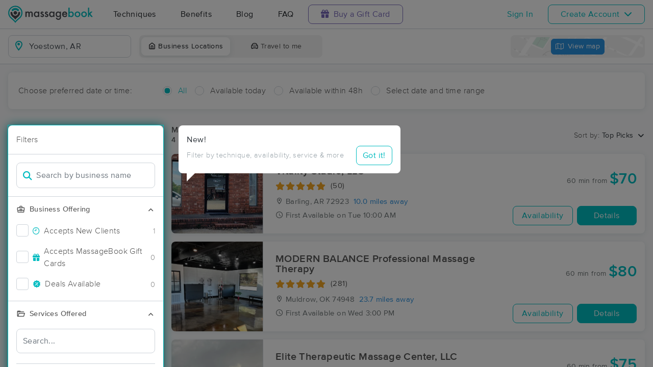

--- FILE ---
content_type: text/html; charset=utf-8
request_url: https://www.massagebook.com/search/AR/Yoestown
body_size: 22111
content:
<!doctype html>
<html data-n-head-ssr lang="en" data-n-head="%7B%22lang%22:%7B%22ssr%22:%22en%22%7D%7D">
  <head >
    <meta data-n-head="ssr" charset="utf-8"><meta data-n-head="ssr" name="viewport" content="width=device-width, initial-scale=1"><meta data-n-head="ssr" name="Copyright" content="Copyright (c) 2013-2026 2Book, Inc."><meta data-n-head="ssr" name="author" content="MassageBook"><meta data-n-head="ssr" data-hid="twitter:image" name="twitter:image" content="https://cdn.massagebook.com/127/static/img/massagebook-responsive-schedule-2017-722-min.png"><meta data-n-head="ssr" data-hid="og:image" property="og:image" content="https://cdn.massagebook.com/127/static/img/massagebook-responsive-schedule-2017-722-min.png"><meta data-n-head="ssr" data-hid="charset" charset="utf-8"><meta data-n-head="ssr" data-hid="mobile-web-app-capable" name="mobile-web-app-capable" content="yes"><meta data-n-head="ssr" data-hid="apple-mobile-web-app-title" name="apple-mobile-web-app-title" content="MassageBook"><meta data-n-head="ssr" data-hid="og:type" name="og:type" property="og:type" content="website"><meta data-n-head="ssr" data-hid="og:title" name="og:title" property="og:title" content="MassageBook"><meta data-n-head="ssr" data-hid="og:site_name" name="og:site_name" property="og:site_name" content="MassageBook"><meta data-n-head="ssr" data-hid="og:description" name="og:description" property="og:description" content="Find and book highly rated professional massage therapists, reflexologists and bodyworkers near you"><meta data-n-head="ssr" data-hid="description" name="description" content="Book the perfect massage near Yoestown today on MassageBook. View photos, read reviews, and check availability to ensure high-quality massage sessions."><title>Massage Near Me in Yoestown, AR - Book A Massage Today.</title><link data-n-head="ssr" rel="icon" type="image/svg+xml" href="/pu/favicon.svg"><link data-n-head="ssr" rel="shortcut icon" type="image/svg+xml" href="/pu/favicon.svg"><link data-n-head="ssr" data-hid="shortcut-icon" rel="shortcut icon" href="/pu/icon/android-icon-192x192-massagebook.png"><link data-n-head="ssr" data-hid="apple-touch-icon" rel="apple-touch-icon" href="/pu/icon/favicon-16x16-massagebook.png" sizes="16x16"><link data-n-head="ssr" rel="manifest" href="/_nuxt/manifest.02c7e5d7.json" data-hid="manifest"><link data-n-head="ssr" rel="canonical" href="https://www.massagebook.com/search/AR/Yoestown/massage-therapy"><script data-n-head="ssr" data-hid="newrelic" type="text/javascript"></script><script data-n-head="ssr" src="https://ws.sharethis.com/button/buttons.js?publisher=10cdefbb-56c7-4542-9023-2e7775917cf2&amp;_=1614261654247" defer></script><script data-n-head="ssr" vmid="google-maps-api" data-hid="google-maps-api" src="https://maps.googleapis.com/maps/api/js?key=AIzaSyBYak6rZIehR-WrEhXdYbJwgZa1cXC802A&amp;libraries=places&amp;language=en" async onload="this.__vm_l=1"></script><script data-n-head="ssr" data-hid="gtm-script">if(!window._gtm_init){window._gtm_init=1;(function(w,n,d,m,e,p){w[d]=(w[d]==1||n[d]=='yes'||n[d]==1||n[m]==1||(w[e]&&w[e][p]&&w[e][p]()))?1:0})(window,navigator,'doNotTrack','msDoNotTrack','external','msTrackingProtectionEnabled');(function(w,d,s,l,x,y){w[x]={};w._gtm_inject=function(i){if(w.doNotTrack||w[x][i])return;w[x][i]=1;w[l]=w[l]||[];w[l].push({'gtm.start':new Date().getTime(),event:'gtm.js'});var f=d.getElementsByTagName(s)[0],j=d.createElement(s);j.async=true;j.src='https://www.googletagmanager.com/gtm.js?id='+i;f.parentNode.insertBefore(j,f);};w[y]('GTM-K8VKDB')})(window,document,'script','dataLayer','_gtm_ids','_gtm_inject')}</script><script data-n-head="ssr" vmid="secureprivacy" src="https://app.secureprivacy.ai/script/626a237839318bab50346b0c.js"></script><script data-n-head="ssr" data-hid="breadcrumb" type="application/ld+json">{"@context":"https://schema.org","@type":"BreadcrumbList","itemListElement":[{"@type":"ListItem","position":1,"item":{"@id":"https://www.massagebook.com","name":"MassageBook"}},{"@type":"ListItem","position":2,"item":{"@id":"https://www.massagebook.com/search/AR/Yoestown/massage-therapy","name":"AR Yoestown Massage Therapy"}}]}</script><script data-n-head="ssr" data-hid="structure-data" type="application/ld+json">[{"@context":"https://www.schema.org","@type":"DaySpa","name":"Vitality Studio, LLC","url":"https://www.massagebook.com/search/AR/Barling/massage-therapy/VitalityMassageTherapy","address":{"@type":"PostalAddress","addressLocality":"Barling","addressRegion":"AR","postalCode":"72923"},"image":"https://images.massagebook.com/img5310981692d39d78fd753.89299190","contactPoint":{"@type":"ContactPoint","telephone":"(479) 275-9461"},"aggregateRating":{"@type":"AggregateRating","ratingValue":4.98,"reviewCount":50}},{"@context":"https://www.schema.org","@type":"DaySpa","name":"MODERN BALANCE Professional Massage Therapy","url":"https://www.massagebook.com/search/OK/Muldrow/massage-therapy/ModernBalance","address":{"@type":"PostalAddress","addressLocality":"Muldrow","addressRegion":"OK","postalCode":"74948"},"image":"https://images.massagebook.com/img1691185654d25286e6ae0.35787585","contactPoint":{"@type":"ContactPoint","telephone":"(479) 883-9390"},"aggregateRating":{"@type":"AggregateRating","ratingValue":4.98,"reviewCount":281}},{"@context":"https://www.schema.org","@type":"DaySpa","name":"Elite Therapeutic Massage Center, LLC","url":"https://www.massagebook.com/search/AR/Fort Smith/massage-therapy/elite-therapeutic-massage-center-llc","address":{"@type":"PostalAddress","addressLocality":"Fort Smith","addressRegion":"AR","postalCode":"72903"},"image":"https://images.massagebook.com/img985890565af1488be30b9.15947161","contactPoint":{"@type":"ContactPoint","telephone":"(479) 235-7150"}},{"@context":"https://www.schema.org","@type":"DaySpa","name":"WellSpring Massage Therapy","url":"https://www.massagebook.com/search/AR/Fort Smith/massage-therapy/wellspring-massage-therapy2","address":{"@type":"PostalAddress","addressLocality":"Fort Smith","addressRegion":"AR","postalCode":"72901"},"image":"https://images.massagebook.com/img989800665c12322071b89.03955306","contactPoint":{"@type":"ContactPoint","telephone":"(479) 353-1576"},"aggregateRating":{"@type":"AggregateRating","ratingValue":5,"reviewCount":33}}]</script><link rel="preload" href="/_nuxt/ad8df5a.js" as="script"><link rel="preload" href="/_nuxt/e345ccd.js" as="script"><link rel="preload" href="/_nuxt/css/e22f7b6.css" as="style"><link rel="preload" href="/_nuxt/fef8d6a.js" as="script"><link rel="preload" href="/_nuxt/css/5ea53b6.css" as="style"><link rel="preload" href="/_nuxt/4f8e44e.js" as="script"><link rel="stylesheet" href="/_nuxt/css/e22f7b6.css"><link rel="stylesheet" href="/_nuxt/css/5ea53b6.css">
  </head>
  <body >
    <noscript data-n-head="ssr" data-hid="gtm-noscript" data-pbody="true"><iframe src="https://www.googletagmanager.com/ns.html?id=GTM-K8VKDB&" height="0" width="0" style="display:none;visibility:hidden" title="gtm"></iframe></noscript><div data-server-rendered="true" id="__nuxt"><!----><div id="__layout"><div id="app-layout" data-v-312c29fe><div class="app-container" data-v-312c29fe><div class="h-100" data-v-312c29fe><div class="d-flex flex-column h-100" data-v-083632fc><div class="d-flex flex-column flex-lg-row align-items-stretch justify-content-between border-bottom" data-v-b91477d0 data-v-083632fc><div class="d-flex flex-column flex-lg-row align-items-stretch" data-v-b91477d0><div class="d-flex align-items-stretch align-items-lg-center justify-content-between position-relative py-2 py-lg-0" data-v-b91477d0><div class="d-flex d-lg-none align-items-center justify-content-center px-1" data-v-b91477d0><div class="dropdown b-dropdown home-dropdown btn-group" data-v-5c4b49fc data-v-b91477d0><!----><button aria-haspopup="menu" aria-expanded="false" type="button" class="btn dropdown-toggle btn-clear dropdown-toggle-no-caret"><div aria-controls="navigation" aria-expanded="false" aria-label="Toggle Home Navigation Menu" class="hamburger hamburger--squeeze" data-v-50ef1ab5 data-v-b91477d0><span class="hamburger-box" data-v-50ef1ab5><span class="hamburger-inner" data-v-50ef1ab5></span></span></div></button><ul role="menu" tabindex="-1" class="dropdown-menu">  <div class="list-unstyled m-0 py-2 bg-white border rounded shadow overflow-hidden" data-v-b91477d0><a href="https://www.massagebook.com/massage-therapy/" class="dropdown-item">Techniques</a> <a href="https://www.massagebook.com/massage-therapy/benefits-of-massage/" class="dropdown-item">Benefits</a> <a href="https://www.massagebook.com/massage-therapy/blog/" class="dropdown-item">Blog</a> <a href="https://www.massagebook.com/massage-therapy/faq/what-is-massagebook/" class="dropdown-item">FAQ</a> <a href="https://www.massagebook.com/massagebook-gift-cards/redeem-info/" class="dropdown-item text-nowrap text-purple"><i aria-hidden="true" class="fa fa-gift mr-1"></i> Buy a Gift Card
        </a> <hr> <div class="loading-container d-flex align-items-center flex-column dropdown-item" data-v-b91477d0><span class="p-1 loading__icon"><svg xmlns="http://www.w3.org/2000/svg" width="24" viewBox="0 0 170 206" ariaLabelledby="Loading-Icon" role="presentation" class="loading-icon loading-icon--primary" data-v-bec9f6a6><title id="Loading-Icon" lang="en">Loading-Icon</title> <g fill="currentColor"><path d="M144.3,25.7c33,33,33,86.5,0,119.6c-17,17-49.5,40.2-59.8,59.8c-10.2-19.5-43.7-43.7-59.8-59.8
                c-33-33-33-86.5,0-119.6C57.8-7.3,111.3-7.3,144.3,25.7z M84.5,185.8c6.5-15,35.2-35.2,50.2-50.2c27.7-27.7,27.7-72.6,0-100.3
                s-72.6-27.7-100.3,0C6.7,63.1,6.7,108,34.4,135.7C47.1,148.4,78.7,170.6,84.5,185.8z" class="variant-color" data-v-bec9f6a6></path> <path d="M142.1,84.9c0,0.2,0,0.3,0,0.5c0,0.1,0,0.2,0,0.3c-0.1,14.6-5.7,29.2-16.9,40.4
                c-12.1,12.1-34.9,26.4-40.7,40.7c-5.8-14.3-30.4-30.4-40.7-40.7C32.7,114.9,27.1,100.4,27,85.8c0-0.2,0-0.3,0-0.5c0-0.1,0-0.3,0-0.4
                c0.1-2.9,1.3-5.7,3.5-7.8c4.7-4.7,12.3-4.7,16.9,0c2.2,2.2,3.3,5,3.5,7.8c-0.2,8.8,3.1,17.6,9.8,24.4c13.1,13.1,34.4,13.1,47.5,0
                c6.5-6.5,9.8-15.1,9.8-23.6c0-0.1,0-0.2,0-0.4c0-0.1,0-0.3,0-0.4c0.1-2.9,1.3-5.7,3.5-7.8c4.7-4.7,12.3-4.7,16.9,0
                C140.8,79.3,141.9,82.1,142.1,84.9z" class="black" data-v-bec9f6a6></path> <path d="M69.7,70.6c8.2-8.2,21.5-8.2,29.8,0c8.2,8.2,8.2,21.5,0,29.8c-8.2,8.2-21.5,8.2-29.8,0S61.4,78.9,69.7,70.6z" class="black" data-v-bec9f6a6></path> <path d="M124.3,43.9C101.7,22.3,66,22.7,43.8,44.8c-4.7,4.7-4.7,12.3,0,16.9c4.7,4.7,12.3,4.7,16.9,0
                c0.1-0.1,0.2-0.2,0.3-0.3c13.2-12.9,34.2-12.8,47.3,0.3l0.1,0.1l0.1-0.1c4.7,4.6,12.2,4.6,16.9,0c4.7-4.7,4.7-12.2,0-16.9
                C125.1,44.5,124.7,44.2,124.3,43.9z" class="black" data-v-bec9f6a6></path> <path d="M62.6,32.3c-6.8,2.8-13.2,7-18.8,12.5c-2.3,2.3-3.5,5.4-3.5,8.5v0c0,3.1,1.2,6.1,3.5,8.4
		        c4.7,4.7,12.3,4.7,16.9,0c0.1-0.1,0.2-0.2,0.3-0.3c0.5-0.5,1-1,1.6-1.4V32.3z" class="variant-color animate-25" data-v-bec9f6a6></path> <path d="M84.3,28C69.7,28,55,33.6,43.8,44.8c-2.3,2.3-3.5,5.4-3.5,8.5v0c0,3.1,1.2,6.1,3.5,8.4
		        c4.7,4.7,12.3,4.7,16.9,0c0.1-0.1,0.2-0.2,0.3-0.3c6.5-6.4,14.9-9.6,23.3-9.6V28z" class="variant-color animate-50" data-v-bec9f6a6></path> <path d="M106.9,32.5c-21-8.8-46-4.7-63.1,12.3c-2.3,2.3-3.5,5.4-3.5,8.5v0c0,3.1,1.2,6.1,3.5,8.4
		        c4.7,4.7,12.3,4.7,16.9,0c0.1-0.1,0.2-0.2,0.3-0.3c12.8-12.5,32.8-12.8,45.9-1V32.5z" class="variant-color animate-75" data-v-bec9f6a6></path> <path d="M124.3,43.9C101.7,22.3,66,22.7,43.8,44.8c-4.7,4.7-4.7,12.3,0,16.9c4.7,4.7,12.3,4.7,16.9,0
                c0.1-0.1,0.2-0.2,0.3-0.3c13.2-12.9,34.2-12.8,47.3,0.3l0.1,0.1l0.1-0.1c4.7,4.6,12.2,4.6,16.9,0c4.7-4.7,4.7-12.2,0-16.9
                C125.1,44.5,124.7,44.2,124.3,43.9z" class="variant-color animate-100" data-v-bec9f6a6></path></g></svg></span> <!----></div></div></ul></div></div> <a href="/" class="brand-logo mx-lg-3 py-2 custom--position router-link-active" data-v-b91477d0><svg xmlns="http://www.w3.org/2000/svg" height="34" viewBox="0 0 1000 205" ariaLabelledby="Massage Therapy &amp; Online Booking - MassageBook" role="presentation" data-v-b91477d0><title id="Massage-Therapy &amp; Online Booking - MassageBook" lang="en">Massage Therapy &amp; Online Booking - MassageBook</title> <g fill="currentColor"><g id="MbLogo"><g id="Text"><path id="Fill-1" d="M203.58,71.18h14.61V77a30.86,30.86,0,0,1,7.21-6,17.51,17.51,0,0,1,8-1.62q10.71,0,17,9.35A22,22,0,0,1,269,69.43q21.36,0,21.36,25.91v39.1H275.67V99.3q0-9.09-2.21-12.85T266,82.61q-6,0-8.8,4.55t-2.76,14.61v32.67H239.75V99.5q0-16.89-9.74-16.89-6.16,0-9,4.62t-2.83,14.54v32.67H203.58Z" fill="#4A4C51"></path> <path id="Fill-3" d="M318.07,102.62q0,9.09,4.87,14.8a16,16,0,0,0,12.6,5.78,16.78,16.78,0,0,0,13.12-5.58q5-5.79,5-14.68t-5-14.67a16.52,16.52,0,0,0-13-5.66,16.17,16.17,0,0,0-12.6,5.72A21.07,21.07,0,0,0,318.07,102.62Zm34.68-31.43h14.68v63.25H352.75v-6.63q-9,8.44-19.42,8.45a27.93,27.93,0,0,1-21.68-9.49q-8.52-9.67-8.51-24.15,0-14.24,8.51-23.71A27.42,27.42,0,0,1,333,69.43q11,0,19.8,9.09Z" fill="#4A4C51"></path> <path id="Fill-5" d="M420,82l-12.08,6.42q-2.86-5.83-7.08-5.84a4.85,4.85,0,0,0-3.44,1.33,4.46,4.46,0,0,0-1.43,3.41q0,3.64,8.44,7.21,11.63,5,15.65,9.22t4,11.36a19.92,19.92,0,0,1-6.75,15.33,23,23,0,0,1-15.85,5.85q-15.91,0-22.53-15.52L391.39,115a27.44,27.44,0,0,0,4,5.79,9,9,0,0,0,6.36,2.46q7.41,0,7.4-6.75,0-3.9-5.71-7.28c-1.47-.73-3-1.45-4.42-2.14s-3-1.4-4.48-2.14q-6.36-3.12-9-6.24a15.32,15.32,0,0,1-3.31-10.19,18,18,0,0,1,5.65-13.64,19.83,19.83,0,0,1,14-5.39Q414.05,69.43,420,82" fill="#4A4C51"></path> <path id="Fill-7" d="M471.27,82l-12.08,6.42q-2.85-5.83-7.07-5.84a4.88,4.88,0,0,0-3.45,1.33,4.45,4.45,0,0,0-1.42,3.41q0,3.64,8.44,7.21,11.63,5,15.65,9.22t4,11.36a19.92,19.92,0,0,1-6.75,15.33,23,23,0,0,1-15.84,5.85q-15.91,0-22.54-15.52L442.7,115a27.14,27.14,0,0,0,4,5.79A9.07,9.07,0,0,0,453,123.2q7.39,0,7.4-6.75,0-3.9-5.72-7.28c-1.47-.73-2.94-1.45-4.41-2.14s-3-1.4-4.48-2.14c-4.25-2.08-7.23-4.16-9-6.24a15.38,15.38,0,0,1-3.31-10.19,18.08,18.08,0,0,1,5.65-13.64,19.85,19.85,0,0,1,14-5.39q12.15,0,18,12.54" fill="#4A4C51"></path> <path id="Fill-9" d="M497.77,102.62q0,9.09,4.87,14.8a16,16,0,0,0,12.6,5.78,16.78,16.78,0,0,0,13.12-5.58q5-5.79,5-14.68t-5-14.67a16.52,16.52,0,0,0-13-5.66,16.17,16.17,0,0,0-12.6,5.72A21.07,21.07,0,0,0,497.77,102.62Zm34.68-31.43h14.68v63.25H532.45v-6.63q-9,8.44-19.42,8.45a28,28,0,0,1-21.69-9.49q-8.5-9.67-8.5-24.15,0-14.24,8.5-23.71a27.42,27.42,0,0,1,21.3-9.48q11,0,19.81,9.09Z" fill="#4A4C51"></path> <path id="Fill-11" d="M610.06,102.94q0-9.22-4.94-14.74a16.3,16.3,0,0,0-12.79-5.65,15.74,15.74,0,0,0-13.12,6.17q-4.35,5.52-4.35,14.29t4.35,14.15q4.74,6,13.12,6a16.05,16.05,0,0,0,13.25-6.1Q610.05,111.58,610.06,102.94Zm14,30c0,3-.09,5.62-.29,7.89a52.66,52.66,0,0,1-.81,6,26.75,26.75,0,0,1-6.1,12.27Q608.3,169,593.3,169q-12.66,0-20.84-6.82-8.44-7-9.75-19.42h14.68a16.7,16.7,0,0,0,2.79,7.21q4.55,5.91,13.25,5.91,16.05,0,16-19.68v-8.83q-8.7,8.89-20.06,8.9-12.93,0-21.17-9.36t-8.32-23.7q0-13.83,7.73-23.51,8.31-10.26,22-10.26a25.49,25.49,0,0,1,19.87,8.9V71.19h14.61Z" fill="#4A4C51"></path> <path id="Fill-13" d="M682.47,94.3q-3.06-11.68-14.74-11.69a15.15,15.15,0,0,0-5,.82,14.48,14.48,0,0,0-4.26,2.33,15,15,0,0,0-3.28,3.67,17,17,0,0,0-2.07,4.87Zm15,12H652.14q.58,7.8,5.07,12.41a15.41,15.41,0,0,0,11.49,4.54,14.9,14.9,0,0,0,9-2.6q3.51-2.59,8-9.61l12.33,6.89a48.34,48.34,0,0,1-6,8.34,32.25,32.25,0,0,1-6.81,5.72,27.78,27.78,0,0,1-7.86,3.28,38.45,38.45,0,0,1-9.16,1q-14.16,0-22.73-9.1t-8.57-24.28q0-15,8.31-24.29t22.21-9.16q14,0,22.08,8.9t8,24.48Z" fill="#4A4C51"></path> <path id="Fill-15" d="M760.14,103.27q0-9.1-4.94-14.81a15.8,15.8,0,0,0-12.53-5.85,16.83,16.83,0,0,0-13.12,5.65q-5,5.59-5,14.55,0,9.22,4.94,14.74a16.4,16.4,0,0,0,13,5.65,16.08,16.08,0,0,0,12.59-5.65A20.73,20.73,0,0,0,760.14,103.27ZM725.4,24.75V78.52q8.76-9.09,19.87-9.09A27.32,27.32,0,0,1,766.57,79q8.5,9.48,8.51,23.64,0,14.61-8.58,24.15A27.6,27.6,0,0,1,745,136.26q-11,0-19.61-8.45v6.63H710.78V24.75Z" fill="#00BCC0"></path> <path id="Fill-17" d="M799.82,102.62q0,9.48,5.07,15t13.7,5.58q8.56,0,13.7-5.52t5.13-14.74q0-9.22-5.13-14.74t-13.7-5.59A17.67,17.67,0,0,0,805,88.2q-5.21,5.58-5.2,14.42m-14.93-.26A31.42,31.42,0,0,1,794.69,79a34.6,34.6,0,0,1,47.93.07,32.21,32.21,0,0,1,9.74,23.77,32,32,0,0,1-9.81,23.83,33.52,33.52,0,0,1-24.22,9.55,32.11,32.11,0,0,1-23.83-9.75q-9.62-9.6-9.61-24.15" fill="#00BCC0"></path> <path id="Fill-19" d="M877.1,102.62q0,9.48,5.07,15t13.7,5.58q8.58,0,13.7-5.52t5.13-14.74q0-9.22-5.13-14.74t-13.7-5.59A17.69,17.69,0,0,0,882.3,88.2q-5.2,5.58-5.2,14.42m-14.93-.26A31.46,31.46,0,0,1,872,79a34.6,34.6,0,0,1,47.93.07,32.21,32.21,0,0,1,9.74,23.77,32,32,0,0,1-9.81,23.83,33.52,33.52,0,0,1-24.22,9.55,32.13,32.13,0,0,1-23.83-9.75q-9.62-9.6-9.61-24.15" fill="#00BCC0"></path> <polygon id="Fill-21" points="957.05 23.77 957.05 90.66 977.63 70.2 997.25 70.2 969.77 96.76 999.26 133.45 980.3 133.45 959.38 106.76 957.05 109.1 957.05 133.45 942.43 133.45 942.43 23.77 957.05 23.77" fill="#00BCC0"></polygon></g> <g id="Icon"><path id="MbIcon-Background" d="M84.54,185.84c-5.85-15.28-37.42-37.43-50.16-50.17a70.93,70.93,0,1,1,100.32,0C119.73,150.64,91,170.89,84.54,185.84Z" fill="#FFFFFF"></path> <path id="MbIcon-Border" d="M144.33,25.75A84.55,84.55,0,0,0,24.76,145.31c16.06,16.06,49.55,40.29,59.78,59.78,10.24-19.53,42.83-42.82,59.79-59.78A84.55,84.55,0,0,0,144.33,25.75ZM134.7,135.67c-15,15-43.66,35.22-50.16,50.17-5.85-15.28-37.42-37.43-50.16-50.17a70.93,70.93,0,1,1,100.32,0Z" fill="#00BCC0"></path> <path id="MbIcon-Man" d="M142.09,84.93c0,.15,0,.3,0,.45v.3a57.36,57.36,0,0,1-16.85,40.38c-12.14,12.15-34.85,26.4-40.7,40.71-5.85-14.31-30.37-30.37-40.7-40.71A57.33,57.33,0,0,1,27,85.76a3.38,3.38,0,0,1,0-.45,2.38,2.38,0,0,1,0-.38,11.86,11.86,0,0,1,3.48-7.84,12,12,0,0,1,16.93,0,12.15,12.15,0,0,1,3.52,7.84,33.61,33.61,0,1,0,67.21.75v-.37c0-.13,0-.26,0-.38a11.83,11.83,0,0,1,3.48-7.85,12,12,0,0,1,20.45,7.85ZM69.66,70.63a21,21,0,1,1,0,29.76A21.06,21.06,0,0,1,69.66,70.63Z" fill="#4A4C51"></path> <path id="MbIcon-OverMan" d="M124.28,43.88a57.55,57.55,0,0,0-80.44.93A12,12,0,0,0,60.79,61.75l.25-.27a33.61,33.61,0,0,1,47.27.26l.12.12.11-.1a11.95,11.95,0,0,0,16.92-16.87A12.37,12.37,0,0,0,124.28,43.88Z" fill="#00BCC0"></path></g></g></g></svg></a> <div class="d-flex d-lg-none px-4 align-items-center justify-content-center" data-v-b91477d0><div class="loading-container d-flex align-items-center flex-column" data-v-b91477d0><span class="p-1 loading__icon"><svg xmlns="http://www.w3.org/2000/svg" width="24" viewBox="0 0 170 206" ariaLabelledby="Loading-Icon" role="presentation" class="loading-icon loading-icon--primary" data-v-bec9f6a6><title id="Loading-Icon" lang="en">Loading-Icon</title> <g fill="currentColor"><path d="M144.3,25.7c33,33,33,86.5,0,119.6c-17,17-49.5,40.2-59.8,59.8c-10.2-19.5-43.7-43.7-59.8-59.8
                c-33-33-33-86.5,0-119.6C57.8-7.3,111.3-7.3,144.3,25.7z M84.5,185.8c6.5-15,35.2-35.2,50.2-50.2c27.7-27.7,27.7-72.6,0-100.3
                s-72.6-27.7-100.3,0C6.7,63.1,6.7,108,34.4,135.7C47.1,148.4,78.7,170.6,84.5,185.8z" class="variant-color" data-v-bec9f6a6></path> <path d="M142.1,84.9c0,0.2,0,0.3,0,0.5c0,0.1,0,0.2,0,0.3c-0.1,14.6-5.7,29.2-16.9,40.4
                c-12.1,12.1-34.9,26.4-40.7,40.7c-5.8-14.3-30.4-30.4-40.7-40.7C32.7,114.9,27.1,100.4,27,85.8c0-0.2,0-0.3,0-0.5c0-0.1,0-0.3,0-0.4
                c0.1-2.9,1.3-5.7,3.5-7.8c4.7-4.7,12.3-4.7,16.9,0c2.2,2.2,3.3,5,3.5,7.8c-0.2,8.8,3.1,17.6,9.8,24.4c13.1,13.1,34.4,13.1,47.5,0
                c6.5-6.5,9.8-15.1,9.8-23.6c0-0.1,0-0.2,0-0.4c0-0.1,0-0.3,0-0.4c0.1-2.9,1.3-5.7,3.5-7.8c4.7-4.7,12.3-4.7,16.9,0
                C140.8,79.3,141.9,82.1,142.1,84.9z" class="black" data-v-bec9f6a6></path> <path d="M69.7,70.6c8.2-8.2,21.5-8.2,29.8,0c8.2,8.2,8.2,21.5,0,29.8c-8.2,8.2-21.5,8.2-29.8,0S61.4,78.9,69.7,70.6z" class="black" data-v-bec9f6a6></path> <path d="M124.3,43.9C101.7,22.3,66,22.7,43.8,44.8c-4.7,4.7-4.7,12.3,0,16.9c4.7,4.7,12.3,4.7,16.9,0
                c0.1-0.1,0.2-0.2,0.3-0.3c13.2-12.9,34.2-12.8,47.3,0.3l0.1,0.1l0.1-0.1c4.7,4.6,12.2,4.6,16.9,0c4.7-4.7,4.7-12.2,0-16.9
                C125.1,44.5,124.7,44.2,124.3,43.9z" class="black" data-v-bec9f6a6></path> <path d="M62.6,32.3c-6.8,2.8-13.2,7-18.8,12.5c-2.3,2.3-3.5,5.4-3.5,8.5v0c0,3.1,1.2,6.1,3.5,8.4
		        c4.7,4.7,12.3,4.7,16.9,0c0.1-0.1,0.2-0.2,0.3-0.3c0.5-0.5,1-1,1.6-1.4V32.3z" class="variant-color animate-25" data-v-bec9f6a6></path> <path d="M84.3,28C69.7,28,55,33.6,43.8,44.8c-2.3,2.3-3.5,5.4-3.5,8.5v0c0,3.1,1.2,6.1,3.5,8.4
		        c4.7,4.7,12.3,4.7,16.9,0c0.1-0.1,0.2-0.2,0.3-0.3c6.5-6.4,14.9-9.6,23.3-9.6V28z" class="variant-color animate-50" data-v-bec9f6a6></path> <path d="M106.9,32.5c-21-8.8-46-4.7-63.1,12.3c-2.3,2.3-3.5,5.4-3.5,8.5v0c0,3.1,1.2,6.1,3.5,8.4
		        c4.7,4.7,12.3,4.7,16.9,0c0.1-0.1,0.2-0.2,0.3-0.3c12.8-12.5,32.8-12.8,45.9-1V32.5z" class="variant-color animate-75" data-v-bec9f6a6></path> <path d="M124.3,43.9C101.7,22.3,66,22.7,43.8,44.8c-4.7,4.7-4.7,12.3,0,16.9c4.7,4.7,12.3,4.7,16.9,0
                c0.1-0.1,0.2-0.2,0.3-0.3c13.2-12.9,34.2-12.8,47.3,0.3l0.1,0.1l0.1-0.1c4.7,4.6,12.2,4.6,16.9,0c4.7-4.7,4.7-12.2,0-16.9
                C125.1,44.5,124.7,44.2,124.3,43.9z" class="variant-color animate-100" data-v-bec9f6a6></path></g></svg></span> <!----></div></div> <div class="d-none d-lg-flex align-items-center" data-v-b91477d0><a href="https://www.massagebook.com/massage-therapy/" class="dropdown-item px-2 px-xl-4 py-3" data-v-b91477d0>Techniques</a> <a href="https://www.massagebook.com/massage-therapy/benefits-of-massage/" class="dropdown-item px-2 px-xl-4 py-3" data-v-b91477d0>Benefits</a> <a href="https://www.massagebook.com/massage-therapy/blog/" class="dropdown-item px-2 px-xl-4 py-3" data-v-b91477d0>Blog</a> <a href="https://www.massagebook.com/massage-therapy/faq/what-is-massagebook/" class="dropdown-item px-2 px-xl-4 py-3" data-v-b91477d0>FAQ</a> <a href="https://www.massagebook.com/massagebook-gift-cards/redeem-info/" class="list-inline-item btn btn-outline-purple ml-1 px-3 px-xl-4 text-nowrap" data-v-b91477d0><i aria-hidden="true" class="fa fa-gift mr-1" data-v-b91477d0></i> Buy a Gift Card
        </a></div></div></div> <div class="d-none d-lg-flex px-4 align-items-center justify-content-center" data-v-b91477d0><div class="loading-container d-flex align-items-center flex-column" data-v-b91477d0><span class="p-1 loading__icon"><svg xmlns="http://www.w3.org/2000/svg" width="24" viewBox="0 0 170 206" ariaLabelledby="Loading-Icon" role="presentation" class="loading-icon loading-icon--primary" data-v-bec9f6a6><title id="Loading-Icon" lang="en">Loading-Icon</title> <g fill="currentColor"><path d="M144.3,25.7c33,33,33,86.5,0,119.6c-17,17-49.5,40.2-59.8,59.8c-10.2-19.5-43.7-43.7-59.8-59.8
                c-33-33-33-86.5,0-119.6C57.8-7.3,111.3-7.3,144.3,25.7z M84.5,185.8c6.5-15,35.2-35.2,50.2-50.2c27.7-27.7,27.7-72.6,0-100.3
                s-72.6-27.7-100.3,0C6.7,63.1,6.7,108,34.4,135.7C47.1,148.4,78.7,170.6,84.5,185.8z" class="variant-color" data-v-bec9f6a6></path> <path d="M142.1,84.9c0,0.2,0,0.3,0,0.5c0,0.1,0,0.2,0,0.3c-0.1,14.6-5.7,29.2-16.9,40.4
                c-12.1,12.1-34.9,26.4-40.7,40.7c-5.8-14.3-30.4-30.4-40.7-40.7C32.7,114.9,27.1,100.4,27,85.8c0-0.2,0-0.3,0-0.5c0-0.1,0-0.3,0-0.4
                c0.1-2.9,1.3-5.7,3.5-7.8c4.7-4.7,12.3-4.7,16.9,0c2.2,2.2,3.3,5,3.5,7.8c-0.2,8.8,3.1,17.6,9.8,24.4c13.1,13.1,34.4,13.1,47.5,0
                c6.5-6.5,9.8-15.1,9.8-23.6c0-0.1,0-0.2,0-0.4c0-0.1,0-0.3,0-0.4c0.1-2.9,1.3-5.7,3.5-7.8c4.7-4.7,12.3-4.7,16.9,0
                C140.8,79.3,141.9,82.1,142.1,84.9z" class="black" data-v-bec9f6a6></path> <path d="M69.7,70.6c8.2-8.2,21.5-8.2,29.8,0c8.2,8.2,8.2,21.5,0,29.8c-8.2,8.2-21.5,8.2-29.8,0S61.4,78.9,69.7,70.6z" class="black" data-v-bec9f6a6></path> <path d="M124.3,43.9C101.7,22.3,66,22.7,43.8,44.8c-4.7,4.7-4.7,12.3,0,16.9c4.7,4.7,12.3,4.7,16.9,0
                c0.1-0.1,0.2-0.2,0.3-0.3c13.2-12.9,34.2-12.8,47.3,0.3l0.1,0.1l0.1-0.1c4.7,4.6,12.2,4.6,16.9,0c4.7-4.7,4.7-12.2,0-16.9
                C125.1,44.5,124.7,44.2,124.3,43.9z" class="black" data-v-bec9f6a6></path> <path d="M62.6,32.3c-6.8,2.8-13.2,7-18.8,12.5c-2.3,2.3-3.5,5.4-3.5,8.5v0c0,3.1,1.2,6.1,3.5,8.4
		        c4.7,4.7,12.3,4.7,16.9,0c0.1-0.1,0.2-0.2,0.3-0.3c0.5-0.5,1-1,1.6-1.4V32.3z" class="variant-color animate-25" data-v-bec9f6a6></path> <path d="M84.3,28C69.7,28,55,33.6,43.8,44.8c-2.3,2.3-3.5,5.4-3.5,8.5v0c0,3.1,1.2,6.1,3.5,8.4
		        c4.7,4.7,12.3,4.7,16.9,0c0.1-0.1,0.2-0.2,0.3-0.3c6.5-6.4,14.9-9.6,23.3-9.6V28z" class="variant-color animate-50" data-v-bec9f6a6></path> <path d="M106.9,32.5c-21-8.8-46-4.7-63.1,12.3c-2.3,2.3-3.5,5.4-3.5,8.5v0c0,3.1,1.2,6.1,3.5,8.4
		        c4.7,4.7,12.3,4.7,16.9,0c0.1-0.1,0.2-0.2,0.3-0.3c12.8-12.5,32.8-12.8,45.9-1V32.5z" class="variant-color animate-75" data-v-bec9f6a6></path> <path d="M124.3,43.9C101.7,22.3,66,22.7,43.8,44.8c-4.7,4.7-4.7,12.3,0,16.9c4.7,4.7,12.3,4.7,16.9,0
                c0.1-0.1,0.2-0.2,0.3-0.3c13.2-12.9,34.2-12.8,47.3,0.3l0.1,0.1l0.1-0.1c4.7,4.6,12.2,4.6,16.9,0c4.7-4.7,4.7-12.2,0-16.9
                C125.1,44.5,124.7,44.2,124.3,43.9z" class="variant-color animate-100" data-v-bec9f6a6></path></g></svg></span> <!----></div></div></div> <div class="d-flex d-md-none bg-purple align-items-center justify-content-between text-white py-2 px-3 w-100" data-v-083632fc data-v-083632fc><div class="d-flex align-items-center"><i aria-hidden="true" class="fa fa-gift fs-130rem mr-2"></i>
        MassageBook Gift Cards

        <a href="https://www.massagebook.com/massagebook-gift-cards/redeem-info/" class="list-inline-item btn btn-purple fs-90rem ml-2 text-nowrap border border-white">
            Learn more
        </a></div> <span class="fs-190rem cursor-pointer line-height-0">
        ×
    </span></div> <div class="d-flex flex-column-reverse flex-md-row px-md-2 py-md-1 align-items-stretch align-items-md-center border-bottom" data-v-6aaeaff0 data-v-083632fc><div class="p-2" data-v-6aaeaff0><div role="group" class="input-group d-flex align-items-center flex-nowrap" data-v-45656463 data-v-6aaeaff0><!----><div class="d-flex align-items-center justify-content-center p-2" data-v-45656463><i aria-hidden="true" class="mdi mdi-map-marker-outline text-primary fs-150rem line-height-1" data-v-45656463></i></div> <div class="pr-2 flex-grow-1" data-v-04e60190 data-v-45656463><div class="autocomplete-container mb-element--default" data-v-e7d7d11c data-v-04e60190><input name="location-autocomplete" type="text" placeholder="Location" autocomplete="off" role="combobox" aria-autocomplete="list" aria-expanded="false" value="Yoestown, AR" class="form-control form-control-lg" data-v-59a0d22e data-v-e7d7d11c> <ul role="listbox" class="dropdown-menu" data-v-e7d7d11c></ul></div> <div data-v-04e60190></div></div>  <!----></div></div> <div class="d-flex flex-grow-1" data-v-6aaeaff0><div class="button-container toggle-button w-100 m-md-2" data-v-1445d40a data-v-6aaeaff0><button class="btn text-nowrap d-inline-flex align-items-center justify-content-center btn-white shadow-sm" data-v-97c56edc data-v-1445d40a><img src="[data-uri]" alt="home-icon" class="mr-1" data-v-97c56edc data-v-6aaeaff0> <span data-v-97c56edc data-v-6aaeaff0>Business Locations</span></button><button class="btn text-nowrap d-inline-flex align-items-center justify-content-center btn-transparent shadow-none" data-v-97c56edc data-v-1445d40a><img src="/_nuxt/img/1cf6f0d.svg" alt="car-icon" class="mr-1" data-v-97c56edc data-v-6aaeaff0> <span data-v-97c56edc data-v-6aaeaff0>Travel to me</span></button></div></div> <div class="d-none d-md-block h-100 p-2" data-v-6aaeaff0><div class="view-btn-container rounded view-btn-container--map" data-v-6aaeaff0><button data-test="view-map-btn" class="btn btn-sm btn-blue text-nowrap d-inline-flex align-items-center justify-content-center" data-v-6aaeaff0><i aria-hidden="true" class="fa-light fa-map mr-2" data-v-6aaeaff0></i>
                View map
            </button></div></div></div> <div state="AR" city="Yoestown" data-fetch-key="BusinessesLayout:0" class="flex-fill" data-v-083632fc data-v-083632fc><div class="bg-light" data-v-84fe4f22><div class="container-fluid container-xl p-3" data-v-84fe4f22><div class="rounded bg-white shadow-sm"><div class="d-flex flex-column flex-lg-row align-items-lg-center px-2 px-lg-3 py-1 py-lg-3"><div class="mr-5 py-2 px-1 d-none d-lg-block">Choose preferred date or time:</div> <div class="d-lg-none d-flex flex-row p-2 justify-content-between align-items-center cursor-pointer"><div class="d-flex flex-row"><i aria-hidden="true" class="mdi mdi-calendar-blank mr-2 pr-1 text-primary"></i> <div class="font-weight-400 text-nowrap">
                    Filter: <span class="font-weight-600 text-primary">All</span></div></div> <i aria-hidden="true" class="mdi fs-120em mdi-chevron-down"></i></div> <div class="d-none d-lg-block"><div class="d-flex flex-row row-view" data-v-6858ed2e><div class="p-2 d-flex" data-v-6858ed2e><label disabled="disabled" checked="checked" tabindex="-1" class="m-0 filter-checkbox radio-vue radio-vue--small radio-vue__color--primary" data-v-7b573905 data-v-6858ed2e><input name="availability" disabled="disabled" type="radio" value="" checked="checked" class="radio-input no-uniform" data-v-7b573905> <span class="radio-circle" data-v-7b573905><span class="radio-circle__outer" data-v-7b573905></span> <span class="radio-circle__inner" data-v-7b573905></span></span> <span class="radio-label" data-v-7b573905><span class="fs-90rem fs-xl-100rem filter-label" data-v-7b573905 data-v-6858ed2e>All</span></span></label></div><div class="p-2 d-flex" data-v-6858ed2e><label disabled="disabled" tabindex="-1" class="m-0 filter-checkbox radio-vue radio-vue--small radio-vue__color--primary" data-v-7b573905 data-v-6858ed2e><input name="availability" disabled="disabled" type="radio" value="today" class="radio-input no-uniform" data-v-7b573905> <span class="radio-circle" data-v-7b573905><span class="radio-circle__outer" data-v-7b573905></span> <span class="radio-circle__inner" data-v-7b573905></span></span> <span class="radio-label" data-v-7b573905><span class="fs-90rem fs-xl-100rem filter-label" data-v-7b573905 data-v-6858ed2e>Available today</span></span></label></div><div class="p-2 d-flex" data-v-6858ed2e><label disabled="disabled" tabindex="-1" class="m-0 filter-checkbox radio-vue radio-vue--small radio-vue__color--primary" data-v-7b573905 data-v-6858ed2e><input name="availability" disabled="disabled" type="radio" value="two_days" class="radio-input no-uniform" data-v-7b573905> <span class="radio-circle" data-v-7b573905><span class="radio-circle__outer" data-v-7b573905></span> <span class="radio-circle__inner" data-v-7b573905></span></span> <span class="radio-label" data-v-7b573905><span class="fs-90rem fs-xl-100rem filter-label" data-v-7b573905 data-v-6858ed2e>Available within 48h</span></span></label></div><div class="p-2 d-flex" data-v-6858ed2e><label disabled="disabled" tabindex="-1" class="m-0 filter-checkbox radio-vue radio-vue--small radio-vue__color--primary" data-v-7b573905 data-v-6858ed2e><input name="availability" disabled="disabled" type="radio" value="custom" class="radio-input no-uniform" data-v-7b573905> <span class="radio-circle" data-v-7b573905><span class="radio-circle__outer" data-v-7b573905></span> <span class="radio-circle__inner" data-v-7b573905></span></span> <span class="radio-label" data-v-7b573905><span class="fs-90rem fs-xl-100rem filter-label" data-v-7b573905 data-v-6858ed2e>Select date and time range</span></span></label></div> <!----></div></div> <!----></div> <!----></div></div> <div class="d-md-none" data-v-84fe4f22><div><div class="d-none d-md-block"><div class="position-relative rounded" data-v-7d77654e><div class="rounded bg-white shadow-sm" data-v-7d77654e><div class="p-3" data-v-7d77654e>Filters</div> <div class="divider" data-v-b90cebf6><span class="divider--left" data-v-b90cebf6></span> <!----> <span class="divider--right" data-v-b90cebf6></span></div> <div class="p-2" data-v-7d77654e><div class="p-2" data-v-7d77654e><div class="d-inline-flex align-items-center rounded border w-100 px-2 bg-white search-wrapper" data-v-02747dfa><i aria-hidden="true" class="fa fa-search text-primary px-1 mr-1 fs-110rem" data-v-02747dfa></i> <input name="search-by-name" type="text" placeholder="Search by business name" value="" class="fs-90rem fs-xl-100rem border-0 shadow-none p-0 form-control" data-v-59a0d22e data-v-02747dfa></div></div></div> <div class="divider" data-v-b90cebf6><span class="divider--left" data-v-b90cebf6></span> <!----> <span class="divider--right" data-v-b90cebf6></span></div> <div class="p-2" data-v-7d77654e><div data-v-5ba43275><div data-v-5ba43275><div class="d-flex align-items-center cursor-pointer m-0 p-2 line-height-1 font-weight-500" data-v-5ba43275><span class="fs-110rem icon-container text-center mr-2" data-v-5ba43275><i aria-hidden="true" class="mdi mdi-briefcase-variant-outline" data-v-5ba43275></i></span> <span class="flex-fill fs-90rem" data-v-5ba43275>Business Offering</span> <span class="fs-120em icon-container" data-v-5ba43275><i aria-hidden="true" class="mdi mdi-chevron-up" data-v-5ba43275></i></span></div> <div data-v-5ba43275 data-v-5ba43275><div class="py-1" data-v-5ba43275> <div data-v-0540dce8><div class="filter-dropdown__header d-flex align-items-baseline justify-content-between w-100 p-2" data-v-0540dce8><label tabindex="0" class="mb-checkbox mb-checkbox--outline-dark" data-v-1cd158b1 data-v-0540dce8><span class="mb-checkbox--indicator mr-0" data-v-1cd158b1></span> <span class="mb-checkbox--title" data-v-1cd158b1></span></label> <div class="d-flex flex-fill align-items-baseline" data-v-0540dce8><div class="title flex-fill ml-2 mr-1 fs-90rem fs-xl-100rem" data-v-0540dce8><span class="d-flex align-items-center" data-v-0540dce8><i aria-hidden="true" class="fa-regular fa-clock-nine text-primary fa-sm" data-v-0540dce8></i> <span class="title flex-fill ml-2" data-v-0540dce8>Accepts New Clients</span></span></div> <div class="d-flex align-items-center line-height-1" data-v-0540dce8><div class="text-888 fs-90rem count-label ml-1" data-v-0540dce8>1</div> <!----></div></div></div> <!----></div><div data-v-0540dce8><div class="filter-dropdown__header d-flex align-items-baseline justify-content-between w-100 p-2" data-v-0540dce8><label tabindex="0" class="mb-checkbox mb-checkbox--outline-dark" data-v-1cd158b1 data-v-0540dce8><span class="mb-checkbox--indicator mr-0" data-v-1cd158b1></span> <span class="mb-checkbox--title" data-v-1cd158b1></span></label> <div class="d-flex flex-fill align-items-baseline" data-v-0540dce8><div class="title flex-fill ml-2 mr-1 fs-90rem fs-xl-100rem" data-v-0540dce8><span class="d-flex align-items-center" data-v-0540dce8><i aria-hidden="true" class="fa fa-gift text-primary fa-sm" data-v-0540dce8></i> <span class="title flex-fill ml-2" data-v-0540dce8>Accepts MassageBook Gift Cards</span></span></div> <div class="d-flex align-items-center line-height-1" data-v-0540dce8><div class="text-888 fs-90rem count-label ml-1" data-v-0540dce8>0</div> <!----></div></div></div> <!----></div><div data-v-0540dce8><div class="filter-dropdown__header d-flex align-items-baseline justify-content-between w-100 p-2" data-v-0540dce8><label tabindex="0" class="mb-checkbox mb-checkbox--outline-dark" data-v-1cd158b1 data-v-0540dce8><span class="mb-checkbox--indicator mr-0" data-v-1cd158b1></span> <span class="mb-checkbox--title" data-v-1cd158b1></span></label> <div class="d-flex flex-fill align-items-baseline" data-v-0540dce8><div class="title flex-fill ml-2 mr-1 fs-90rem fs-xl-100rem" data-v-0540dce8><span class="d-flex align-items-center" data-v-0540dce8><i aria-hidden="true" class="mdi mdi-sale text-primary" data-v-0540dce8></i> <span class="title flex-fill ml-2" data-v-0540dce8>Deals Available</span></span></div> <div class="d-flex align-items-center line-height-1" data-v-0540dce8><div class="text-888 fs-90rem count-label ml-1" data-v-0540dce8>0</div> <!----></div></div></div> <!----></div></div></div></div></div></div> <div class="divider" data-v-b90cebf6><span class="divider--left" data-v-b90cebf6></span> <!----> <span class="divider--right" data-v-b90cebf6></span></div> <div class="p-2" data-v-7d77654e><div data-v-5ba43275><div data-v-5ba43275><div class="d-flex align-items-center cursor-pointer m-0 p-2 line-height-1 font-weight-500" data-v-5ba43275><span class="fs-110rem icon-container text-center mr-2" data-v-5ba43275><i aria-hidden="true" class="mdi mdi-folder-open-outline" data-v-5ba43275></i></span> <span class="flex-fill fs-90rem" data-v-5ba43275>Services Offered</span> <span class="fs-120em icon-container" data-v-5ba43275><i aria-hidden="true" class="mdi mdi-chevron-up" data-v-5ba43275></i></span></div> <div data-v-5ba43275 data-v-5ba43275><div class="py-1" data-v-5ba43275> <div class="mx-2 pt-2 pb-3"><input name="search_by_category_name" type="text" placeholder="Search..." value="" class="form-control" data-v-59a0d22e></div> <div><div class="divider px-2 py-1" data-v-b90cebf6><span class="divider--left" data-v-b90cebf6></span> <!----> <span class="divider--right" data-v-b90cebf6></span></div> <div class="filter-list"><div><!----> <div data-v-0540dce8><div class="filter-dropdown__header d-flex align-items-baseline justify-content-between w-100 p-2" data-v-0540dce8><label tabindex="0" class="mb-checkbox mb-checkbox--outline-dark" data-v-1cd158b1 data-v-0540dce8><span class="mb-checkbox--indicator mr-0" data-v-1cd158b1></span> <span class="mb-checkbox--title" data-v-1cd158b1></span></label> <div class="d-flex flex-fill align-items-baseline" data-v-0540dce8><div class="title flex-fill ml-2 mr-1 fs-90rem fs-xl-100rem" data-v-0540dce8><div class="font-weight-600" data-v-0540dce8>Bodywork</div> <div class="text-888 fs-85em" data-v-0540dce8>
                    16 Techniques
                </div></div> <div class="d-flex align-items-center line-height-1" data-v-0540dce8><div class="text-888 fs-90rem count-label ml-1" data-v-0540dce8>3</div> <div class="icon-container" data-v-0540dce8><span class="fs-120em pl-1" data-v-0540dce8><i aria-hidden="true" class="mdi align-middle mdi-chevron-down" data-v-0540dce8></i></span></div></div></div></div> <!----></div></div><div><div class="divider px-2 py-1" data-v-b90cebf6><span class="divider--left" data-v-b90cebf6></span> <!----> <span class="divider--right" data-v-b90cebf6></span></div> <div data-v-0540dce8><div class="filter-dropdown__header d-flex align-items-baseline justify-content-between w-100 p-2" data-v-0540dce8><label tabindex="0" class="mb-checkbox mb-checkbox--outline-dark" data-v-1cd158b1 data-v-0540dce8><span class="mb-checkbox--indicator mr-0" data-v-1cd158b1></span> <span class="mb-checkbox--title" data-v-1cd158b1></span></label> <div class="d-flex flex-fill align-items-baseline" data-v-0540dce8><div class="title flex-fill ml-2 mr-1 fs-90rem fs-xl-100rem" data-v-0540dce8><div class="font-weight-600" data-v-0540dce8>Spa</div> <!----></div> <div class="d-flex align-items-center line-height-1" data-v-0540dce8><div class="text-888 fs-90rem count-label ml-1" data-v-0540dce8>0</div> <div class="icon-container" data-v-0540dce8><!----></div></div></div></div> <!----></div></div><div><div class="divider px-2 py-1" data-v-b90cebf6><span class="divider--left" data-v-b90cebf6></span> <!----> <span class="divider--right" data-v-b90cebf6></span></div> <div data-v-0540dce8><div class="filter-dropdown__header d-flex align-items-baseline justify-content-between w-100 p-2" data-v-0540dce8><label tabindex="0" class="mb-checkbox mb-checkbox--outline-dark" data-v-1cd158b1 data-v-0540dce8><span class="mb-checkbox--indicator mr-0" data-v-1cd158b1></span> <span class="mb-checkbox--title" data-v-1cd158b1></span></label> <div class="d-flex flex-fill align-items-baseline" data-v-0540dce8><div class="title flex-fill ml-2 mr-1 fs-90rem fs-xl-100rem" data-v-0540dce8><div class="font-weight-600" data-v-0540dce8>Yoga</div> <!----></div> <div class="d-flex align-items-center line-height-1" data-v-0540dce8><div class="text-888 fs-90rem count-label ml-1" data-v-0540dce8>0</div> <div class="icon-container" data-v-0540dce8><!----></div></div></div></div> <!----></div></div><div><div class="divider px-2 py-1" data-v-b90cebf6><span class="divider--left" data-v-b90cebf6></span> <!----> <span class="divider--right" data-v-b90cebf6></span></div> <div data-v-0540dce8><div class="filter-dropdown__header d-flex align-items-baseline justify-content-between w-100 p-2" data-v-0540dce8><label tabindex="0" class="mb-checkbox mb-checkbox--outline-dark" data-v-1cd158b1 data-v-0540dce8><span class="mb-checkbox--indicator mr-0" data-v-1cd158b1></span> <span class="mb-checkbox--title" data-v-1cd158b1></span></label> <div class="d-flex flex-fill align-items-baseline" data-v-0540dce8><div class="title flex-fill ml-2 mr-1 fs-90rem fs-xl-100rem" data-v-0540dce8><div class="font-weight-600" data-v-0540dce8>Skincare</div> <!----></div> <div class="d-flex align-items-center line-height-1" data-v-0540dce8><div class="text-888 fs-90rem count-label ml-1" data-v-0540dce8>1</div> <div class="icon-container" data-v-0540dce8><!----></div></div></div></div> <!----></div></div><div><div class="divider px-2 py-1" data-v-b90cebf6><span class="divider--left" data-v-b90cebf6></span> <!----> <span class="divider--right" data-v-b90cebf6></span></div> <div data-v-0540dce8><div class="filter-dropdown__header d-flex align-items-baseline justify-content-between w-100 p-2" data-v-0540dce8><label tabindex="0" class="mb-checkbox mb-checkbox--outline-dark" data-v-1cd158b1 data-v-0540dce8><span class="mb-checkbox--indicator mr-0" data-v-1cd158b1></span> <span class="mb-checkbox--title" data-v-1cd158b1></span></label> <div class="d-flex flex-fill align-items-baseline" data-v-0540dce8><div class="title flex-fill ml-2 mr-1 fs-90rem fs-xl-100rem" data-v-0540dce8><div class="font-weight-600" data-v-0540dce8>Coaching</div> <!----></div> <div class="d-flex align-items-center line-height-1" data-v-0540dce8><div class="text-888 fs-90rem count-label ml-1" data-v-0540dce8>0</div> <div class="icon-container" data-v-0540dce8><!----></div></div></div></div> <!----></div></div><div><div class="divider px-2 py-1" data-v-b90cebf6><span class="divider--left" data-v-b90cebf6></span> <!----> <span class="divider--right" data-v-b90cebf6></span></div> <div data-v-0540dce8><div class="filter-dropdown__header d-flex align-items-baseline justify-content-between w-100 p-2" data-v-0540dce8><label tabindex="0" class="mb-checkbox mb-checkbox--outline-dark" data-v-1cd158b1 data-v-0540dce8><span class="mb-checkbox--indicator mr-0" data-v-1cd158b1></span> <span class="mb-checkbox--title" data-v-1cd158b1></span></label> <div class="d-flex flex-fill align-items-baseline" data-v-0540dce8><div class="title flex-fill ml-2 mr-1 fs-90rem fs-xl-100rem" data-v-0540dce8><div class="font-weight-600" data-v-0540dce8>Wellness</div> <!----></div> <div class="d-flex align-items-center line-height-1" data-v-0540dce8><div class="text-888 fs-90rem count-label ml-1" data-v-0540dce8>1</div> <div class="icon-container" data-v-0540dce8><!----></div></div></div></div> <!----></div></div><div><div class="divider px-2 py-1" data-v-b90cebf6><span class="divider--left" data-v-b90cebf6></span> <!----> <span class="divider--right" data-v-b90cebf6></span></div> <div data-v-0540dce8><div class="filter-dropdown__header d-flex align-items-baseline justify-content-between w-100 p-2" data-v-0540dce8><label tabindex="0" class="mb-checkbox mb-checkbox--outline-dark" data-v-1cd158b1 data-v-0540dce8><span class="mb-checkbox--indicator mr-0" data-v-1cd158b1></span> <span class="mb-checkbox--title" data-v-1cd158b1></span></label> <div class="d-flex flex-fill align-items-baseline" data-v-0540dce8><div class="title flex-fill ml-2 mr-1 fs-90rem fs-xl-100rem" data-v-0540dce8><div class="font-weight-600" data-v-0540dce8>Hair Removal</div> <!----></div> <div class="d-flex align-items-center line-height-1" data-v-0540dce8><div class="text-888 fs-90rem count-label ml-1" data-v-0540dce8>0</div> <div class="icon-container" data-v-0540dce8><!----></div></div></div></div> <!----></div></div><div><div class="divider px-2 py-1" data-v-b90cebf6><span class="divider--left" data-v-b90cebf6></span> <!----> <span class="divider--right" data-v-b90cebf6></span></div> <div data-v-0540dce8><div class="filter-dropdown__header d-flex align-items-baseline justify-content-between w-100 p-2" data-v-0540dce8><label tabindex="0" class="mb-checkbox mb-checkbox--outline-dark" data-v-1cd158b1 data-v-0540dce8><span class="mb-checkbox--indicator mr-0" data-v-1cd158b1></span> <span class="mb-checkbox--title" data-v-1cd158b1></span></label> <div class="d-flex flex-fill align-items-baseline" data-v-0540dce8><div class="title flex-fill ml-2 mr-1 fs-90rem fs-xl-100rem" data-v-0540dce8><div class="font-weight-600" data-v-0540dce8>Chiropractic</div> <!----></div> <div class="d-flex align-items-center line-height-1" data-v-0540dce8><div class="text-888 fs-90rem count-label ml-1" data-v-0540dce8>0</div> <div class="icon-container" data-v-0540dce8><!----></div></div></div></div> <!----></div></div></div></div></div></div></div></div></div></div> <div class="dialog bg-white rounded p-3 z-above-main d-none" data-v-7d77654e><span class="text-dark font-weight-400" data-v-7d77654e>New!</span> <div class="d-flex align-items-center text-gray fs-90rem" data-v-7d77654e><span data-v-7d77654e>Filter by technique, availability, service &amp; more</span> <button data-testid="got-it-button" class="btn btn-outline-primary ml-4" data-v-7d77654e>Got it!</button></div></div></div></div> <div class="d-md-none" data-v-3a99175e><div class="d-flex px-2 py-1 border-bottom" data-v-3a99175e><div class="position-relative rounded w-50 m-2" data-v-7d77654e data-v-3a99175e><div class="bg-white rounded" data-v-7d77654e data-v-3a99175e><button class="w-100 btn btn-outline-lighter-default text-dark d-flex align-items-center justify-content-center" data-v-7d77654e data-v-3a99175e><span class="mr-1 filter-icon d-flex align-items-center position-relative" data-v-7d77654e data-v-3a99175e><i aria-hidden="true" class="mdi mdi-filter-outline fs-120rem text-primary line-height-1" data-v-7d77654e data-v-3a99175e></i> <!----></span> <span data-v-7d77654e data-v-3a99175e>Filters</span></button></div> <div class="dialog bg-white rounded p-3 z-above-main d-none" data-v-7d77654e><span class="text-dark font-weight-400" data-v-7d77654e>New!</span> <div class="d-flex align-items-center text-gray fs-90rem" data-v-7d77654e><span data-v-7d77654e>Filter by technique, availability, service &amp; more</span> <button data-testid="got-it-button" class="btn btn-outline-primary ml-4" data-v-7d77654e>Got it!</button></div></div></div> <div class="w-50 p-2" data-v-3a99175e><div class="d-flex align-items-center text-nowrap sort-by-filter w-100" data-v-414f55cd data-v-3a99175e><!----> <div class="dropdown b-dropdown w-100 btn-group" data-v-5c4b49fc data-v-414f55cd><!----><button aria-haspopup="menu" aria-expanded="false" type="button" class="btn dropdown-toggle btn-outline-lighter-default bg-white dropdown-toggle-no-caret"><a href="javascript:void(0);" class="text-dark d-flex align-items-center justify-content-between" data-v-414f55cd><span data-v-414f55cd></span> <span class="d-block px-1" data-v-414f55cd><span class="d-inline-flex text-primary mx-1" data-v-414f55cd><i aria-hidden="true" class="fa fa-long-arrow-up" data-v-414f55cd></i> <i aria-hidden="true" class="fa fa-long-arrow-down" data-v-414f55cd></i></span>
                    Top Picks
                </span> <i aria-hidden="true" class="fa fa-angle-down ml-1" data-v-414f55cd></i></a></button><ul role="menu" tabindex="-1" class="dropdown-menu dropdown-menu-right"> <li role="presentation" data-v-5c4b49fc><a role="menuitem" href="#" target="_self" class="dropdown-item">
                Top Picks
            </a></li><li role="presentation" data-v-5c4b49fc><a role="menuitem" href="#" target="_self" class="dropdown-item">
                Review Score
            </a></li><li role="presentation" data-v-5c4b49fc><a role="menuitem" href="#" target="_self" class="dropdown-item">
                Price
            </a></li></ul></div></div></div></div> <!----></div></div></div> <section data-v-84fe4f22><div class="container-fluid container-xl mb-md-5 pb-5" data-v-84fe4f22><div class="row" data-v-84fe4f22><div class="d-none d-md-block col-lg-3 col-md-4 py-3 pl-3 pr-0 z-above-overlay" data-v-84fe4f22><div><div class="d-none d-md-block"><div class="position-relative rounded" data-v-7d77654e><div class="rounded bg-white shadow-sm" data-v-7d77654e><div class="p-3" data-v-7d77654e>Filters</div> <div class="divider" data-v-b90cebf6><span class="divider--left" data-v-b90cebf6></span> <!----> <span class="divider--right" data-v-b90cebf6></span></div> <div class="p-2" data-v-7d77654e><div class="p-2" data-v-7d77654e><div class="d-inline-flex align-items-center rounded border w-100 px-2 bg-white search-wrapper" data-v-02747dfa><i aria-hidden="true" class="fa fa-search text-primary px-1 mr-1 fs-110rem" data-v-02747dfa></i> <input name="search-by-name" type="text" placeholder="Search by business name" value="" class="fs-90rem fs-xl-100rem border-0 shadow-none p-0 form-control" data-v-59a0d22e data-v-02747dfa></div></div></div> <div class="divider" data-v-b90cebf6><span class="divider--left" data-v-b90cebf6></span> <!----> <span class="divider--right" data-v-b90cebf6></span></div> <div class="p-2" data-v-7d77654e><div data-v-5ba43275><div data-v-5ba43275><div class="d-flex align-items-center cursor-pointer m-0 p-2 line-height-1 font-weight-500" data-v-5ba43275><span class="fs-110rem icon-container text-center mr-2" data-v-5ba43275><i aria-hidden="true" class="mdi mdi-briefcase-variant-outline" data-v-5ba43275></i></span> <span class="flex-fill fs-90rem" data-v-5ba43275>Business Offering</span> <span class="fs-120em icon-container" data-v-5ba43275><i aria-hidden="true" class="mdi mdi-chevron-up" data-v-5ba43275></i></span></div> <div data-v-5ba43275 data-v-5ba43275><div class="py-1" data-v-5ba43275> <div data-v-0540dce8><div class="filter-dropdown__header d-flex align-items-baseline justify-content-between w-100 p-2" data-v-0540dce8><label tabindex="0" class="mb-checkbox mb-checkbox--outline-dark" data-v-1cd158b1 data-v-0540dce8><span class="mb-checkbox--indicator mr-0" data-v-1cd158b1></span> <span class="mb-checkbox--title" data-v-1cd158b1></span></label> <div class="d-flex flex-fill align-items-baseline" data-v-0540dce8><div class="title flex-fill ml-2 mr-1 fs-90rem fs-xl-100rem" data-v-0540dce8><span class="d-flex align-items-center" data-v-0540dce8><i aria-hidden="true" class="fa-regular fa-clock-nine text-primary fa-sm" data-v-0540dce8></i> <span class="title flex-fill ml-2" data-v-0540dce8>Accepts New Clients</span></span></div> <div class="d-flex align-items-center line-height-1" data-v-0540dce8><div class="text-888 fs-90rem count-label ml-1" data-v-0540dce8>1</div> <!----></div></div></div> <!----></div><div data-v-0540dce8><div class="filter-dropdown__header d-flex align-items-baseline justify-content-between w-100 p-2" data-v-0540dce8><label tabindex="0" class="mb-checkbox mb-checkbox--outline-dark" data-v-1cd158b1 data-v-0540dce8><span class="mb-checkbox--indicator mr-0" data-v-1cd158b1></span> <span class="mb-checkbox--title" data-v-1cd158b1></span></label> <div class="d-flex flex-fill align-items-baseline" data-v-0540dce8><div class="title flex-fill ml-2 mr-1 fs-90rem fs-xl-100rem" data-v-0540dce8><span class="d-flex align-items-center" data-v-0540dce8><i aria-hidden="true" class="fa fa-gift text-primary fa-sm" data-v-0540dce8></i> <span class="title flex-fill ml-2" data-v-0540dce8>Accepts MassageBook Gift Cards</span></span></div> <div class="d-flex align-items-center line-height-1" data-v-0540dce8><div class="text-888 fs-90rem count-label ml-1" data-v-0540dce8>0</div> <!----></div></div></div> <!----></div><div data-v-0540dce8><div class="filter-dropdown__header d-flex align-items-baseline justify-content-between w-100 p-2" data-v-0540dce8><label tabindex="0" class="mb-checkbox mb-checkbox--outline-dark" data-v-1cd158b1 data-v-0540dce8><span class="mb-checkbox--indicator mr-0" data-v-1cd158b1></span> <span class="mb-checkbox--title" data-v-1cd158b1></span></label> <div class="d-flex flex-fill align-items-baseline" data-v-0540dce8><div class="title flex-fill ml-2 mr-1 fs-90rem fs-xl-100rem" data-v-0540dce8><span class="d-flex align-items-center" data-v-0540dce8><i aria-hidden="true" class="mdi mdi-sale text-primary" data-v-0540dce8></i> <span class="title flex-fill ml-2" data-v-0540dce8>Deals Available</span></span></div> <div class="d-flex align-items-center line-height-1" data-v-0540dce8><div class="text-888 fs-90rem count-label ml-1" data-v-0540dce8>0</div> <!----></div></div></div> <!----></div></div></div></div></div></div> <div class="divider" data-v-b90cebf6><span class="divider--left" data-v-b90cebf6></span> <!----> <span class="divider--right" data-v-b90cebf6></span></div> <div class="p-2" data-v-7d77654e><div data-v-5ba43275><div data-v-5ba43275><div class="d-flex align-items-center cursor-pointer m-0 p-2 line-height-1 font-weight-500" data-v-5ba43275><span class="fs-110rem icon-container text-center mr-2" data-v-5ba43275><i aria-hidden="true" class="mdi mdi-folder-open-outline" data-v-5ba43275></i></span> <span class="flex-fill fs-90rem" data-v-5ba43275>Services Offered</span> <span class="fs-120em icon-container" data-v-5ba43275><i aria-hidden="true" class="mdi mdi-chevron-up" data-v-5ba43275></i></span></div> <div data-v-5ba43275 data-v-5ba43275><div class="py-1" data-v-5ba43275> <div class="mx-2 pt-2 pb-3"><input name="search_by_category_name" type="text" placeholder="Search..." value="" class="form-control" data-v-59a0d22e></div> <div><div class="divider px-2 py-1" data-v-b90cebf6><span class="divider--left" data-v-b90cebf6></span> <!----> <span class="divider--right" data-v-b90cebf6></span></div> <div class="filter-list"><div><!----> <div data-v-0540dce8><div class="filter-dropdown__header d-flex align-items-baseline justify-content-between w-100 p-2" data-v-0540dce8><label tabindex="0" class="mb-checkbox mb-checkbox--outline-dark" data-v-1cd158b1 data-v-0540dce8><span class="mb-checkbox--indicator mr-0" data-v-1cd158b1></span> <span class="mb-checkbox--title" data-v-1cd158b1></span></label> <div class="d-flex flex-fill align-items-baseline" data-v-0540dce8><div class="title flex-fill ml-2 mr-1 fs-90rem fs-xl-100rem" data-v-0540dce8><div class="font-weight-600" data-v-0540dce8>Bodywork</div> <div class="text-888 fs-85em" data-v-0540dce8>
                    16 Techniques
                </div></div> <div class="d-flex align-items-center line-height-1" data-v-0540dce8><div class="text-888 fs-90rem count-label ml-1" data-v-0540dce8>3</div> <div class="icon-container" data-v-0540dce8><span class="fs-120em pl-1" data-v-0540dce8><i aria-hidden="true" class="mdi align-middle mdi-chevron-down" data-v-0540dce8></i></span></div></div></div></div> <!----></div></div><div><div class="divider px-2 py-1" data-v-b90cebf6><span class="divider--left" data-v-b90cebf6></span> <!----> <span class="divider--right" data-v-b90cebf6></span></div> <div data-v-0540dce8><div class="filter-dropdown__header d-flex align-items-baseline justify-content-between w-100 p-2" data-v-0540dce8><label tabindex="0" class="mb-checkbox mb-checkbox--outline-dark" data-v-1cd158b1 data-v-0540dce8><span class="mb-checkbox--indicator mr-0" data-v-1cd158b1></span> <span class="mb-checkbox--title" data-v-1cd158b1></span></label> <div class="d-flex flex-fill align-items-baseline" data-v-0540dce8><div class="title flex-fill ml-2 mr-1 fs-90rem fs-xl-100rem" data-v-0540dce8><div class="font-weight-600" data-v-0540dce8>Spa</div> <!----></div> <div class="d-flex align-items-center line-height-1" data-v-0540dce8><div class="text-888 fs-90rem count-label ml-1" data-v-0540dce8>0</div> <div class="icon-container" data-v-0540dce8><!----></div></div></div></div> <!----></div></div><div><div class="divider px-2 py-1" data-v-b90cebf6><span class="divider--left" data-v-b90cebf6></span> <!----> <span class="divider--right" data-v-b90cebf6></span></div> <div data-v-0540dce8><div class="filter-dropdown__header d-flex align-items-baseline justify-content-between w-100 p-2" data-v-0540dce8><label tabindex="0" class="mb-checkbox mb-checkbox--outline-dark" data-v-1cd158b1 data-v-0540dce8><span class="mb-checkbox--indicator mr-0" data-v-1cd158b1></span> <span class="mb-checkbox--title" data-v-1cd158b1></span></label> <div class="d-flex flex-fill align-items-baseline" data-v-0540dce8><div class="title flex-fill ml-2 mr-1 fs-90rem fs-xl-100rem" data-v-0540dce8><div class="font-weight-600" data-v-0540dce8>Yoga</div> <!----></div> <div class="d-flex align-items-center line-height-1" data-v-0540dce8><div class="text-888 fs-90rem count-label ml-1" data-v-0540dce8>0</div> <div class="icon-container" data-v-0540dce8><!----></div></div></div></div> <!----></div></div><div><div class="divider px-2 py-1" data-v-b90cebf6><span class="divider--left" data-v-b90cebf6></span> <!----> <span class="divider--right" data-v-b90cebf6></span></div> <div data-v-0540dce8><div class="filter-dropdown__header d-flex align-items-baseline justify-content-between w-100 p-2" data-v-0540dce8><label tabindex="0" class="mb-checkbox mb-checkbox--outline-dark" data-v-1cd158b1 data-v-0540dce8><span class="mb-checkbox--indicator mr-0" data-v-1cd158b1></span> <span class="mb-checkbox--title" data-v-1cd158b1></span></label> <div class="d-flex flex-fill align-items-baseline" data-v-0540dce8><div class="title flex-fill ml-2 mr-1 fs-90rem fs-xl-100rem" data-v-0540dce8><div class="font-weight-600" data-v-0540dce8>Skincare</div> <!----></div> <div class="d-flex align-items-center line-height-1" data-v-0540dce8><div class="text-888 fs-90rem count-label ml-1" data-v-0540dce8>1</div> <div class="icon-container" data-v-0540dce8><!----></div></div></div></div> <!----></div></div><div><div class="divider px-2 py-1" data-v-b90cebf6><span class="divider--left" data-v-b90cebf6></span> <!----> <span class="divider--right" data-v-b90cebf6></span></div> <div data-v-0540dce8><div class="filter-dropdown__header d-flex align-items-baseline justify-content-between w-100 p-2" data-v-0540dce8><label tabindex="0" class="mb-checkbox mb-checkbox--outline-dark" data-v-1cd158b1 data-v-0540dce8><span class="mb-checkbox--indicator mr-0" data-v-1cd158b1></span> <span class="mb-checkbox--title" data-v-1cd158b1></span></label> <div class="d-flex flex-fill align-items-baseline" data-v-0540dce8><div class="title flex-fill ml-2 mr-1 fs-90rem fs-xl-100rem" data-v-0540dce8><div class="font-weight-600" data-v-0540dce8>Coaching</div> <!----></div> <div class="d-flex align-items-center line-height-1" data-v-0540dce8><div class="text-888 fs-90rem count-label ml-1" data-v-0540dce8>0</div> <div class="icon-container" data-v-0540dce8><!----></div></div></div></div> <!----></div></div><div><div class="divider px-2 py-1" data-v-b90cebf6><span class="divider--left" data-v-b90cebf6></span> <!----> <span class="divider--right" data-v-b90cebf6></span></div> <div data-v-0540dce8><div class="filter-dropdown__header d-flex align-items-baseline justify-content-between w-100 p-2" data-v-0540dce8><label tabindex="0" class="mb-checkbox mb-checkbox--outline-dark" data-v-1cd158b1 data-v-0540dce8><span class="mb-checkbox--indicator mr-0" data-v-1cd158b1></span> <span class="mb-checkbox--title" data-v-1cd158b1></span></label> <div class="d-flex flex-fill align-items-baseline" data-v-0540dce8><div class="title flex-fill ml-2 mr-1 fs-90rem fs-xl-100rem" data-v-0540dce8><div class="font-weight-600" data-v-0540dce8>Wellness</div> <!----></div> <div class="d-flex align-items-center line-height-1" data-v-0540dce8><div class="text-888 fs-90rem count-label ml-1" data-v-0540dce8>1</div> <div class="icon-container" data-v-0540dce8><!----></div></div></div></div> <!----></div></div><div><div class="divider px-2 py-1" data-v-b90cebf6><span class="divider--left" data-v-b90cebf6></span> <!----> <span class="divider--right" data-v-b90cebf6></span></div> <div data-v-0540dce8><div class="filter-dropdown__header d-flex align-items-baseline justify-content-between w-100 p-2" data-v-0540dce8><label tabindex="0" class="mb-checkbox mb-checkbox--outline-dark" data-v-1cd158b1 data-v-0540dce8><span class="mb-checkbox--indicator mr-0" data-v-1cd158b1></span> <span class="mb-checkbox--title" data-v-1cd158b1></span></label> <div class="d-flex flex-fill align-items-baseline" data-v-0540dce8><div class="title flex-fill ml-2 mr-1 fs-90rem fs-xl-100rem" data-v-0540dce8><div class="font-weight-600" data-v-0540dce8>Hair Removal</div> <!----></div> <div class="d-flex align-items-center line-height-1" data-v-0540dce8><div class="text-888 fs-90rem count-label ml-1" data-v-0540dce8>0</div> <div class="icon-container" data-v-0540dce8><!----></div></div></div></div> <!----></div></div><div><div class="divider px-2 py-1" data-v-b90cebf6><span class="divider--left" data-v-b90cebf6></span> <!----> <span class="divider--right" data-v-b90cebf6></span></div> <div data-v-0540dce8><div class="filter-dropdown__header d-flex align-items-baseline justify-content-between w-100 p-2" data-v-0540dce8><label tabindex="0" class="mb-checkbox mb-checkbox--outline-dark" data-v-1cd158b1 data-v-0540dce8><span class="mb-checkbox--indicator mr-0" data-v-1cd158b1></span> <span class="mb-checkbox--title" data-v-1cd158b1></span></label> <div class="d-flex flex-fill align-items-baseline" data-v-0540dce8><div class="title flex-fill ml-2 mr-1 fs-90rem fs-xl-100rem" data-v-0540dce8><div class="font-weight-600" data-v-0540dce8>Chiropractic</div> <!----></div> <div class="d-flex align-items-center line-height-1" data-v-0540dce8><div class="text-888 fs-90rem count-label ml-1" data-v-0540dce8>0</div> <div class="icon-container" data-v-0540dce8><!----></div></div></div></div> <!----></div></div></div></div></div></div></div></div></div></div> <div class="dialog bg-white rounded p-3 z-above-main d-none" data-v-7d77654e><span class="text-dark font-weight-400" data-v-7d77654e>New!</span> <div class="d-flex align-items-center text-gray fs-90rem" data-v-7d77654e><span data-v-7d77654e>Filter by technique, availability, service &amp; more</span> <button data-testid="got-it-button" class="btn btn-outline-primary ml-4" data-v-7d77654e>Got it!</button></div></div></div></div> <div class="d-md-none" data-v-3a99175e><div class="d-flex px-2 py-1 border-bottom" data-v-3a99175e><div class="position-relative rounded w-50 m-2" data-v-7d77654e data-v-3a99175e><div class="bg-white rounded" data-v-7d77654e data-v-3a99175e><button class="w-100 btn btn-outline-lighter-default text-dark d-flex align-items-center justify-content-center" data-v-7d77654e data-v-3a99175e><span class="mr-1 filter-icon d-flex align-items-center position-relative" data-v-7d77654e data-v-3a99175e><i aria-hidden="true" class="mdi mdi-filter-outline fs-120rem text-primary line-height-1" data-v-7d77654e data-v-3a99175e></i> <!----></span> <span data-v-7d77654e data-v-3a99175e>Filters</span></button></div> <div class="dialog bg-white rounded p-3 z-above-main d-none" data-v-7d77654e><span class="text-dark font-weight-400" data-v-7d77654e>New!</span> <div class="d-flex align-items-center text-gray fs-90rem" data-v-7d77654e><span data-v-7d77654e>Filter by technique, availability, service &amp; more</span> <button data-testid="got-it-button" class="btn btn-outline-primary ml-4" data-v-7d77654e>Got it!</button></div></div></div> <div class="w-50 p-2" data-v-3a99175e><div class="d-flex align-items-center text-nowrap sort-by-filter w-100" data-v-414f55cd data-v-3a99175e><!----> <div class="dropdown b-dropdown w-100 btn-group" data-v-5c4b49fc data-v-414f55cd><!----><button aria-haspopup="menu" aria-expanded="false" type="button" class="btn dropdown-toggle btn-outline-lighter-default bg-white dropdown-toggle-no-caret"><a href="javascript:void(0);" class="text-dark d-flex align-items-center justify-content-between" data-v-414f55cd><span data-v-414f55cd></span> <span class="d-block px-1" data-v-414f55cd><span class="d-inline-flex text-primary mx-1" data-v-414f55cd><i aria-hidden="true" class="fa fa-long-arrow-up" data-v-414f55cd></i> <i aria-hidden="true" class="fa fa-long-arrow-down" data-v-414f55cd></i></span>
                    Top Picks
                </span> <i aria-hidden="true" class="fa fa-angle-down ml-1" data-v-414f55cd></i></a></button><ul role="menu" tabindex="-1" class="dropdown-menu dropdown-menu-right"> <li role="presentation" data-v-5c4b49fc><a role="menuitem" href="#" target="_self" class="dropdown-item">
                Top Picks
            </a></li><li role="presentation" data-v-5c4b49fc><a role="menuitem" href="#" target="_self" class="dropdown-item">
                Review Score
            </a></li><li role="presentation" data-v-5c4b49fc><a role="menuitem" href="#" target="_self" class="dropdown-item">
                Price
            </a></li></ul></div></div></div></div> <!----></div></div></div> <div class="position-relative col-lg-9 col-md-8 col-12 p-0" data-v-84fe4f22><div class="header-container bg-light pt-2 px-3 px-md-2 z-above-main" data-v-84fe4f22><div class="d-none d-md-block" data-v-84fe4f22><div data-v-cafbfc24></div></div> <div class="px-md-2" data-v-84fe4f22><div class="d-flex justify-content-between align-items-center py-2"><div><h1 class="mb-0 fs-100rem">
            Massage Places Near Me in Yoestown
        </h1> <div data-testid="collection-header" class="fs-90rem font-weight-500">
            4 massage results in Yoestown, AR
        </div></div> <div class="d-none d-md-block"><div class="d-flex align-items-center text-nowrap sort-by-filter sort-by-filter--inline" data-v-414f55cd><span class="fs-90rem" data-v-414f55cd>Sort by:</span> <div class="dropdown b-dropdown w-100 btn-group" data-v-5c4b49fc data-v-414f55cd><!----><button aria-haspopup="menu" aria-expanded="false" type="button" class="btn dropdown-toggle btn-clear dropdown-toggle-no-caret"><a href="javascript:void(0);" class="text-dark d-flex align-items-center justify-content-between fs-md-90rem" data-v-414f55cd><span data-v-414f55cd></span> <span class="d-block px-1" data-v-414f55cd><!---->
                    Top Picks
                </span> <i aria-hidden="true" class="fa fa-angle-down ml-1" data-v-414f55cd></i></a></button><ul role="menu" tabindex="-1" class="dropdown-menu dropdown-menu-right"> <li role="presentation" data-v-5c4b49fc><a role="menuitem" href="#" target="_self" class="dropdown-item">
                Top Picks
            </a></li><li role="presentation" data-v-5c4b49fc><a role="menuitem" href="#" target="_self" class="dropdown-item">
                Review Score
            </a></li><li role="presentation" data-v-5c4b49fc><a role="menuitem" href="#" target="_self" class="dropdown-item">
                Price
            </a></li></ul></div></div></div></div></div></div> <div class="px-3" data-v-84fe4f22><div class="py-2" data-v-84fe4f22><div id="search-result-12087619" class="item__container bg-white font-weight-normal shadow-sm" data-v-9eb671dc><div class="grid-layout" data-v-9eb671dc><div class="grid-area__img img__container border-right" data-v-9eb671dc><img src="https://images.massagebook.com/img5310981692d39d78fd753.89299190.webp" alt="Vitality Studio, LLC" loading="lazy" data-v-9eb671dc> <div class="img__container__featured text-white fs-70em text-center py-md-1" data-v-9eb671dc>
                Featured
            </div> <div class="corner-label corner-label fs-80rem font-weight-normal" data-v-9eb671dc><div class="corner-label__text" data-v-9eb671dc><i aria-hidden="true" class="mdi mdi-sale" data-v-9eb671dc></i> Deal
                </div></div></div> <div class="grid-area__info p-2 p-lg-4" data-v-9eb671dc><div class="fs-100em font-weight-bold line-height-1 mb-1 mb-lg-2 grid-area__info__name" data-v-9eb671dc>
                Vitality Studio, LLC
            </div> <div class="d-flex align-items-center fs-85em mb-1 mb-lg-2" data-v-9eb671dc><div aria-label="rating" class="d-inline-flex align-items-center" data-v-7c25dd4f data-v-9eb671dc><div aria-label="4.98 out of 5 stars" role="img" class="fivestars fa" data-v-7c25dd4f><div class="fivestars-fill fa" style="width:99.60000000000001%;" data-v-7c25dd4f></div></div> <!----></div> <small class="ml-2" data-v-9eb671dc>(50)</small></div> <div class="text-default-grey fs-75em" data-v-9eb671dc><div class="mb-lg-1" data-v-9eb671dc><i aria-hidden="true" class="mdi mdi-map-marker-outline" data-v-9eb671dc></i>
                    Barling, AR<span class="grid-area__info--more ml-1" data-v-9eb671dc>72923</span> <span class="text-blue text-nowrap ml-1" data-v-9eb671dc>
                        10.0 miles away
                    </span></div> <div data-v-9eb671dc>Loading...</div></div> <div class="corner-label corner-label fs-80rem font-weight-normal" data-v-9eb671dc><div class="corner-label__text" data-v-9eb671dc><i aria-hidden="true" class="mdi mdi-sale" data-v-9eb671dc></i> Deal
                </div></div></div> <div class="grid-area__price d-flex align-items-center justify-content-lg-end p-2 py-lg-3 pr-lg-3 pl-lg-0 line-height-1 text-lg-right border-top border-lg-0" data-v-9eb671dc><div class="d-flex align-items-center align-items-sm-end" data-v-9eb671dc><span class="text-default-grey fs-70em pr-1 pb-1 text-right" data-v-9eb671dc><span class="text-nowrap" data-v-9eb671dc>60 min</span> <br class="d-sm-none" data-v-9eb671dc> from
                </span> <span class="font-weight-bold fs-150em text-primary" data-v-9eb671dc>
                    $70
                </span></div></div> <div class="grid-area__actions d-flex align-items-end justify-content-between mt-lg-1 pt-2 pb-2 px-2 pt-lg-0 pb-lg-3 px-lg-3 w-100 border-top border-lg-0" data-v-9eb671dc><button class="btn btn-outline-lighter-primary btn--custom mr-1 w-100 fs-80rem fs-lg-100rem" data-v-9eb671dc>
                Availability
            </button> <!----> <a href="/search/AR/Barling/massage-therapy/VitalityMassageTherapy/" data-test="show-details" class="btn btn-primary btn--custom ml-1 w-100 fs-80rem fs-lg-100rem" data-v-9eb671dc>
                Details
            </a></div></div> <div class="d-none d-md-block" data-v-9eb671dc><!----></div> <!----></div></div><div class="py-2" data-v-84fe4f22><div id="search-result-4433851" class="item__container bg-white font-weight-normal shadow-sm" data-v-9eb671dc><div class="grid-layout" data-v-9eb671dc><div class="grid-area__img img__container border-right" data-v-9eb671dc><img src="https://images.massagebook.com/img1691185654d25286e6ae0.35787585.webp" alt="MODERN BALANCE Professional Massage Therapy" loading="lazy" data-v-9eb671dc> <div class="img__container__featured text-white fs-70em text-center py-md-1" data-v-9eb671dc>
                Featured
            </div> <div class="corner-label corner-label fs-80rem font-weight-normal" data-v-9eb671dc><div class="corner-label__text" data-v-9eb671dc><i aria-hidden="true" class="mdi mdi-sale" data-v-9eb671dc></i> Deal
                </div></div></div> <div class="grid-area__info p-2 p-lg-4" data-v-9eb671dc><div class="fs-100em font-weight-bold line-height-1 mb-1 mb-lg-2 grid-area__info__name" data-v-9eb671dc>
                MODERN BALANCE Professional Massage Therapy
            </div> <div class="d-flex align-items-center fs-85em mb-1 mb-lg-2" data-v-9eb671dc><div aria-label="rating" class="d-inline-flex align-items-center" data-v-7c25dd4f data-v-9eb671dc><div aria-label="4.98 out of 5 stars" role="img" class="fivestars fa" data-v-7c25dd4f><div class="fivestars-fill fa" style="width:99.60000000000001%;" data-v-7c25dd4f></div></div> <!----></div> <small class="ml-2" data-v-9eb671dc>(281)</small></div> <div class="text-default-grey fs-75em" data-v-9eb671dc><div class="mb-lg-1" data-v-9eb671dc><i aria-hidden="true" class="mdi mdi-map-marker-outline" data-v-9eb671dc></i>
                    Muldrow, OK<span class="grid-area__info--more ml-1" data-v-9eb671dc>74948</span> <span class="text-blue text-nowrap ml-1" data-v-9eb671dc>
                        23.7 miles away
                    </span></div> <div data-v-9eb671dc>Loading...</div></div> <div class="corner-label corner-label fs-80rem font-weight-normal" data-v-9eb671dc><div class="corner-label__text" data-v-9eb671dc><i aria-hidden="true" class="mdi mdi-sale" data-v-9eb671dc></i> Deal
                </div></div></div> <div class="grid-area__price d-flex align-items-center justify-content-lg-end p-2 py-lg-3 pr-lg-3 pl-lg-0 line-height-1 text-lg-right border-top border-lg-0" data-v-9eb671dc><div class="d-flex align-items-center align-items-sm-end" data-v-9eb671dc><span class="text-default-grey fs-70em pr-1 pb-1 text-right" data-v-9eb671dc><span class="text-nowrap" data-v-9eb671dc>60 min</span> <br class="d-sm-none" data-v-9eb671dc> from
                </span> <span class="font-weight-bold fs-150em text-primary" data-v-9eb671dc>
                    $80
                </span></div></div> <div class="grid-area__actions d-flex align-items-end justify-content-between mt-lg-1 pt-2 pb-2 px-2 pt-lg-0 pb-lg-3 px-lg-3 w-100 border-top border-lg-0" data-v-9eb671dc><button class="btn btn-outline-lighter-primary btn--custom mr-1 w-100 fs-80rem fs-lg-100rem" data-v-9eb671dc>
                Availability
            </button> <!----> <a href="/search/OK/Muldrow/massage-therapy/ModernBalance/" data-test="show-details" class="btn btn-primary btn--custom ml-1 w-100 fs-80rem fs-lg-100rem" data-v-9eb671dc>
                Details
            </a></div></div> <div class="d-none d-md-block" data-v-9eb671dc><!----></div> <!----></div></div><div class="py-2" data-v-84fe4f22><div id="search-result-23902125" class="item__container bg-white font-weight-normal shadow-sm" data-v-9eb671dc><div class="grid-layout" data-v-9eb671dc><div class="grid-area__img img__container border-right" data-v-9eb671dc><img src="https://images.massagebook.com/img985890565af1488be30b9.15947161.webp" alt="Elite Therapeutic Massage Center, LLC" loading="lazy" data-v-9eb671dc> <div class="img__container__featured text-white fs-70em text-center py-md-1" data-v-9eb671dc>
                Featured
            </div> <div class="corner-label corner-label fs-80rem font-weight-normal" data-v-9eb671dc><div class="corner-label__text" data-v-9eb671dc><i aria-hidden="true" class="mdi mdi-sale" data-v-9eb671dc></i> Deal
                </div></div></div> <div class="grid-area__info p-2 p-lg-4" data-v-9eb671dc><div class="fs-100em font-weight-bold line-height-1 mb-1 mb-lg-2 grid-area__info__name" data-v-9eb671dc>
                Elite Therapeutic Massage Center, LLC
            </div> <div class="d-flex align-items-center fs-85em mb-1 mb-lg-2" data-v-9eb671dc><div aria-label="rating" class="d-inline-flex align-items-center" data-v-7c25dd4f data-v-9eb671dc><div aria-label="0 out of 5 stars" role="img" class="fivestars fa" data-v-7c25dd4f><div class="fivestars-fill fa" style="width:0%;" data-v-7c25dd4f></div></div> <!----></div> <small class="ml-2" data-v-9eb671dc>(0)</small></div> <div class="text-default-grey fs-75em" data-v-9eb671dc><div class="mb-lg-1" data-v-9eb671dc><i aria-hidden="true" class="mdi mdi-map-marker-outline" data-v-9eb671dc></i>
                    Fort Smith, AR<span class="grid-area__info--more ml-1" data-v-9eb671dc>72903</span> <span class="text-blue text-nowrap ml-1" data-v-9eb671dc>
                        12.8 miles away
                    </span></div> <div data-v-9eb671dc>Loading...</div></div> <div class="corner-label corner-label fs-80rem font-weight-normal" data-v-9eb671dc><div class="corner-label__text" data-v-9eb671dc><i aria-hidden="true" class="mdi mdi-sale" data-v-9eb671dc></i> Deal
                </div></div></div> <div class="grid-area__price d-flex align-items-center justify-content-lg-end p-2 py-lg-3 pr-lg-3 pl-lg-0 line-height-1 text-lg-right border-top border-lg-0" data-v-9eb671dc><div class="d-flex align-items-center align-items-sm-end" data-v-9eb671dc><span class="text-default-grey fs-70em pr-1 pb-1 text-right" data-v-9eb671dc><span class="text-nowrap" data-v-9eb671dc>60 min</span> <br class="d-sm-none" data-v-9eb671dc> from
                </span> <span class="font-weight-bold fs-150em text-primary" data-v-9eb671dc>
                    $75
                </span></div></div> <div class="grid-area__actions d-flex align-items-end justify-content-between mt-lg-1 pt-2 pb-2 px-2 pt-lg-0 pb-lg-3 px-lg-3 w-100 border-top border-lg-0" data-v-9eb671dc><button class="btn btn-outline-lighter-primary btn--custom mr-1 w-100 fs-80rem fs-lg-100rem" data-v-9eb671dc>
                Availability
            </button> <!----> <a href="/search/AR/Fort%20Smith/massage-therapy/elite-therapeutic-massage-center-llc/" data-test="show-details" class="btn btn-primary btn--custom ml-1 w-100 fs-80rem fs-lg-100rem" data-v-9eb671dc>
                Details
            </a></div></div> <div class="d-none d-md-block" data-v-9eb671dc><!----></div> <!----></div></div><div class="py-2" data-v-84fe4f22><div id="search-result-24019690" class="item__container bg-white font-weight-normal shadow-sm" data-v-9eb671dc><div class="grid-layout" data-v-9eb671dc><div class="grid-area__img img__container border-right" data-v-9eb671dc><img src="https://images.massagebook.com/img989800665c12322071b89.03955306.webp" alt="WellSpring Massage Therapy" loading="lazy" data-v-9eb671dc> <div class="img__container__featured text-white fs-70em text-center py-md-1" data-v-9eb671dc>
                Featured
            </div> <div class="corner-label corner-label fs-80rem font-weight-normal" data-v-9eb671dc><div class="corner-label__text" data-v-9eb671dc><i aria-hidden="true" class="mdi mdi-sale" data-v-9eb671dc></i> Deal
                </div></div></div> <div class="grid-area__info p-2 p-lg-4" data-v-9eb671dc><div class="fs-100em font-weight-bold line-height-1 mb-1 mb-lg-2 grid-area__info__name" data-v-9eb671dc>
                WellSpring Massage Therapy
            </div> <div class="d-flex align-items-center fs-85em mb-1 mb-lg-2" data-v-9eb671dc><div aria-label="rating" class="d-inline-flex align-items-center" data-v-7c25dd4f data-v-9eb671dc><div aria-label="5 out of 5 stars" role="img" class="fivestars fa" data-v-7c25dd4f><div class="fivestars-fill fa" style="width:100%;" data-v-7c25dd4f></div></div> <!----></div> <small class="ml-2" data-v-9eb671dc>(33)</small></div> <div class="text-default-grey fs-75em" data-v-9eb671dc><div class="mb-lg-1" data-v-9eb671dc><i aria-hidden="true" class="mdi mdi-map-marker-outline" data-v-9eb671dc></i>
                    Fort Smith, AR<span class="grid-area__info--more ml-1" data-v-9eb671dc>72901</span> <span class="text-blue text-nowrap ml-1" data-v-9eb671dc>
                        14.7 miles away
                    </span></div> <div data-v-9eb671dc>Loading...</div></div> <div class="corner-label corner-label fs-80rem font-weight-normal" data-v-9eb671dc><div class="corner-label__text" data-v-9eb671dc><i aria-hidden="true" class="mdi mdi-sale" data-v-9eb671dc></i> Deal
                </div></div></div> <div class="grid-area__price d-flex align-items-center justify-content-lg-end p-2 py-lg-3 pr-lg-3 pl-lg-0 line-height-1 text-lg-right border-top border-lg-0" data-v-9eb671dc><div class="d-flex align-items-center align-items-sm-end" data-v-9eb671dc><span class="text-default-grey fs-70em pr-1 pb-1 text-right" data-v-9eb671dc><span class="text-nowrap" data-v-9eb671dc>60 min</span> <br class="d-sm-none" data-v-9eb671dc> from
                </span> <span class="font-weight-bold fs-150em text-primary" data-v-9eb671dc>
                    $70
                </span></div></div> <div class="grid-area__actions d-flex align-items-end justify-content-between mt-lg-1 pt-2 pb-2 px-2 pt-lg-0 pb-lg-3 px-lg-3 w-100 border-top border-lg-0" data-v-9eb671dc><button class="btn btn-outline-lighter-primary btn--custom mr-1 w-100 fs-80rem fs-lg-100rem" data-v-9eb671dc>
                Availability
            </button> <!----> <a href="/search/AR/Fort%20Smith/massage-therapy/wellspring-massage-therapy2/" data-test="show-details" class="btn btn-primary btn--custom ml-1 w-100 fs-80rem fs-lg-100rem" data-v-9eb671dc>
                Details
            </a></div></div> <div class="d-none d-md-block" data-v-9eb671dc><!----></div> <!----></div></div> <!---->  <!----> <div class="d-lg-flex bg-white rounded shadow-sm pt-3 pb-1 pb-lg-3 px-3 px-lg-4 mt-2" data-v-7d27eed2><div class="d-lg-inline-flex align-items-center fs-100rem font-weight-600 mb-2 mb-lg-0 pr-lg-3 text-nowrap" data-v-7d27eed2>
        Nearby Cities:
    </div> <div class="cities__container d-flex justify-content-lg-around flex-wrap flex-lg-nowrap flex-fill w-100 overflow-hidden" data-v-7d27eed2><a href="/search/AR/Yoestown/massage-therapy" aria-current="page" title="Find a massage nearby in Yoestown, AR" class="d-inline-block text-truncate text-left fs-90rem fs-lg-100rem mb-2 mb-lg-0 py-lg-2 text-accent router-link-exact-active router-link-active" data-v-7d27eed2><i aria-hidden="true" class="mdi mdi-map-marker-outline"></i> Yoestown
</a><a href="/search/AR/Island/massage-therapy" title="Find a massage nearby in Island, AR" class="d-inline-block text-truncate text-left fs-90rem fs-lg-100rem mb-2 mb-lg-0 py-lg-2 text-accent" data-v-7d27eed2><i aria-hidden="true" class="mdi mdi-map-marker-outline"></i> Island
</a><a href="/search/AR/Cross%20Lanes/massage-therapy" title="Find a massage nearby in Cross Lanes, AR" class="d-inline-block text-truncate text-left fs-90rem fs-lg-100rem mb-2 mb-lg-0 py-lg-2 text-accent" data-v-7d27eed2><i aria-hidden="true" class="mdi mdi-map-marker-outline"></i> Cross Lanes
</a><a href="/search/AR/Kibler/massage-therapy" title="Find a massage nearby in Kibler, AR" class="d-inline-block text-truncate text-left fs-90rem fs-lg-100rem mb-2 mb-lg-0 py-lg-2 text-accent" data-v-7d27eed2><i aria-hidden="true" class="mdi mdi-map-marker-outline"></i> Kibler
</a><a href="/search/AR/Riverdale/massage-therapy" title="Find a massage nearby in Riverdale, AR" class="d-inline-block text-truncate text-left fs-90rem fs-lg-100rem mb-2 mb-lg-0 py-lg-2 text-accent" data-v-7d27eed2><i aria-hidden="true" class="mdi mdi-map-marker-outline"></i> Riverdale
</a></div></div></div> <!----></div></div></div></section></div> <!----> <!----> <!----></div> <div class="border-top" data-v-083632fc><div class="my-3 py-3"></div> <div class="container-xl" data-v-083632fc><div class="row mb-3"><div class="col"><h4 class="mb-0">Frequently Asked Questions About Massage Therapy</h4></div> <div class="col-auto"><button data-testid="toggle-all" class="btn btn-outline-primary">
                Expand All
            </button></div></div> <div class="py-1 mb-2"><div data-testid="question" class="d-flex align-items-center cursor-pointer font-weight-500"><span class="flex-fill fs-120rem">
            Why should I see a massage therapist?
        </span> <span class="fs-150rem"><i aria-hidden="true" class="mdi mdi-chevron-down"></i></span></div> <!----></div> <div class="py-1 mb-2"><div data-testid="question" class="d-flex align-items-center cursor-pointer font-weight-500"><span class="flex-fill fs-120rem">
            Do I need to book an appointment in advance?
        </span> <span class="fs-150rem"><i aria-hidden="true" class="mdi mdi-chevron-down"></i></span></div> <!----></div> <div class="py-1 mb-2"><div data-testid="question" class="d-flex align-items-center cursor-pointer font-weight-500"><span class="flex-fill fs-120rem">
            How long does a typical session last?
        </span> <span class="fs-150rem"><i aria-hidden="true" class="mdi mdi-chevron-down"></i></span></div> <!----></div> <div class="py-1 mb-2"><div data-testid="question" class="d-flex align-items-center cursor-pointer font-weight-500"><span class="flex-fill fs-120rem">
            What type of massage should I book?
        </span> <span class="fs-150rem"><i aria-hidden="true" class="mdi mdi-chevron-down"></i></span></div> <!----></div> <div class="py-1 mb-2"><div data-testid="question" class="d-flex align-items-center cursor-pointer font-weight-500"><span class="flex-fill fs-120rem">
            What should I wear for my massage?
        </span> <span class="fs-150rem"><i aria-hidden="true" class="mdi mdi-chevron-down"></i></span></div> <!----></div> <div class="py-1 mb-2"><div data-testid="question" class="d-flex align-items-center cursor-pointer font-weight-500"><span class="flex-fill fs-120rem">
            Can I still get a massage if I have a medical condition?
        </span> <span class="fs-150rem"><i aria-hidden="true" class="mdi mdi-chevron-down"></i></span></div> <!----></div> <div class="py-1 mb-2"><div data-testid="question" class="d-flex align-items-center cursor-pointer font-weight-500"><span class="flex-fill fs-120rem">
            What should I do if I feel uncomfortable during my massage?
        </span> <span class="fs-150rem"><i aria-hidden="true" class="mdi mdi-chevron-down"></i></span></div> <!----></div></div> <section id="socialmedia" class="p-3 text-center"><h3 aria-label="Know someone who just loves massages?" class="fs-200rem mb-3 font-weight-500 line-height-300rem">
            Know someone who just <i aria-hidden="true" class="fa fa-heart text-primary"></i>'s massages?
        </h3> <p class="mb-4 font-weight-100">Go on, be a good friend and share MassageBook with them. They'll love you for it.</p> <p aria-hidden="true" class="mb-4 font-weight-500 fs-125rem">
            Share:
        </p> <ul aria-label="Share MassageBook via social media" class="social-media-share-v2 d-flex align-items-center justify-content-center m-0 list-unstyled" data-v-0834982e><li data-v-0834982e><button aria-label="Share via Email" class="btn btn-primary mx-1 mx-md-3 share-network-email" data-v-0834982e><i aria-hidden="true" class="fa fa-envelope" data-v-0834982e></i></button></li> <li data-v-0834982e><button aria-label="Share via Facebook" class="btn btn-primary mx-1 mx-md-3 share-network-facebook" data-v-0834982e><i aria-hidden="true" class="fa-brands fa-facebook-f" data-v-0834982e></i></button></li> <li data-v-0834982e><button aria-label="Share via Pinterest" class="btn btn-primary mx-1 mx-md-3 share-network-pinterest" data-v-0834982e><i aria-hidden="true" class="fa-brands fa-pinterest" data-v-0834982e></i></button></li> <li data-v-0834982e><button aria-label="Share via X" class="btn btn-primary mx-1 mx-md-3 share-network-twitter" data-v-0834982e><i aria-hidden="true" class="fa-brands fa-x-twitter" data-v-0834982e></i></button></li> <li data-v-0834982e><button aria-label="Share via LinkedIn" class="btn btn-primary mx-1 mx-md-3 share-network-linkedin" data-v-0834982e><i aria-hidden="true" class="fa-brands fa-linkedin-in" data-v-0834982e></i></button></li></ul></section> <div class="my-3 py-3"></div> <section class="pt-5 pb-4 bg-accent text-white"><div class="container-fluid container-xl text-nowrap py-lg-4"><div class="row"><div aria-label="Browse Massage Businesses" class="col-sm-6 col-lg-3 mb-4 mb-lg-3"><h5 aria-hidden="true" class="mb-2 font-weight-500 fs-125rem mb-lg-4 line-height-150em">
                Massage Businesses
            </h5> <ul class="line-height-1 m-0 list-unstyled"><li><a href="/search/businesses/browse" title="Browse Massage Businesses on MassageBook.com'" aria-label="Browse all massage businesses" class="d-inline-block text-light opacity-80 text-truncate py-2">
                        Browse massage businesses
                    </a></li> <li><a href="/search/CA/San%20Francisco/massage-therapy" title="Browse Massage Businesses in San Francisco, CA on MassageBook.com" aria-label="Browse Massage Businesses in San Francisco, CA" class="d-inline-block text-light opacity-80 text-truncate py-2">
    San Francisco
</a></li><li><a href="/search/IL/Chicago/massage-therapy" title="Browse Massage Businesses in Chicago, IL on MassageBook.com" aria-label="Browse Massage Businesses in Chicago, IL" class="d-inline-block text-light opacity-80 text-truncate py-2">
    Chicago
</a></li><li><a href="/search/GA/Atlanta/massage-therapy" title="Browse Massage Businesses in Atlanta, GA on MassageBook.com" aria-label="Browse Massage Businesses in Atlanta, GA" class="d-inline-block text-light opacity-80 text-truncate py-2">
    Atlanta
</a></li><li><a href="/search/NY/New%20York/massage-therapy" title="Browse Massage Businesses in New York, NY on MassageBook.com" aria-label="Browse Massage Businesses in New York, NY" class="d-inline-block text-light opacity-80 text-truncate py-2">
    New York
</a></li><li><a href="/search/TX/Houston/massage-therapy" title="Browse Massage Businesses in Houston, TX on MassageBook.com" aria-label="Browse Massage Businesses in Houston, TX" class="d-inline-block text-light opacity-80 text-truncate py-2">
    Houston
</a></li><li><a href="/search/FL/Miami/massage-therapy" title="Browse Massage Businesses in Miami, FL on MassageBook.com" aria-label="Browse Massage Businesses in Miami, FL" class="d-inline-block text-light opacity-80 text-truncate py-2">
    Miami
</a></li></ul></div> <div aria-label="Browse Massage Therapists" class="col-sm-6 col-lg-3 mb-4 mb-lg-3"><h5 aria-hidden="true" class="mb-2 font-weight-500 fs-125rem mb-lg-4 line-height-150em">
                Massage Therapists
            </h5> <ul class="line-height-1 m-0 list-unstyled"><li><a href="/search/therapists/browse" title="Browse Massage Businesses on MassageBook.com'" aria-label="Browse all massage therapists" class="d-inline-block text-light opacity-80 text-truncate py-2">
                        Browse massage therapists
                    </a></li> <li><a href="/search/CA/San%20Francisco/massage-therapy" title="Browse Massage Therapists in San Francisco, CA on MassageBook.com" aria-label="Browse Massage Therapists in San Francisco, CA" class="d-inline-block text-light opacity-80 text-truncate py-2">
    San Francisco
</a></li><li><a href="/search/IL/Chicago/massage-therapy" title="Browse Massage Therapists in Chicago, IL on MassageBook.com" aria-label="Browse Massage Therapists in Chicago, IL" class="d-inline-block text-light opacity-80 text-truncate py-2">
    Chicago
</a></li><li><a href="/search/GA/Atlanta/massage-therapy" title="Browse Massage Therapists in Atlanta, GA on MassageBook.com" aria-label="Browse Massage Therapists in Atlanta, GA" class="d-inline-block text-light opacity-80 text-truncate py-2">
    Atlanta
</a></li><li><a href="/search/NY/New%20York/massage-therapy" title="Browse Massage Therapists in New York, NY on MassageBook.com" aria-label="Browse Massage Therapists in New York, NY" class="d-inline-block text-light opacity-80 text-truncate py-2">
    New York
</a></li><li><a href="/search/TX/Houston/massage-therapy" title="Browse Massage Therapists in Houston, TX on MassageBook.com" aria-label="Browse Massage Therapists in Houston, TX" class="d-inline-block text-light opacity-80 text-truncate py-2">
    Houston
</a></li><li><a href="/search/FL/Miami/massage-therapy" title="Browse Massage Therapists in Miami, FL on MassageBook.com" aria-label="Browse Massage Therapists in Miami, FL" class="d-inline-block text-light opacity-80 text-truncate py-2">
    Miami
</a></li></ul></div> <div aria-label="Browse Massage Techniques" class="col-sm-6 col-lg-3 mb-4 mb-lg-3"><h5 aria-hidden="true" class="mb-2 font-weight-500 fs-125rem mb-lg-4 line-height-150em">
                Massage Techniques
            </h5> <ul class="line-height-1 m-0 list-unstyled"><li><a href="/search/techniques" title="Browse Massage Techniques on MassageBook.com" aria-label="Browse all massage techniques" class="d-inline-block text-light opacity-80 text-truncate py-2">
    Browse massage techniques
</a></li><li><a href="/search/techniques/acupressure" title="Browse Acupressure Massage Technique on MassageBook.com" aria-label="Browse Acupressure massage technique" class="d-inline-block text-light opacity-80 text-truncate py-2">
    Acupressure
</a></li><li><a href="/search/techniques/chair-massage" title="Browse Chair Massage Technique on MassageBook.com" aria-label="Browse chair massage technique" class="d-inline-block text-light opacity-80 text-truncate py-2">
    Chair Massage
</a></li><li><a href="/search/techniques/deep-tissue" title="Browse Deep Tissue Massage Technique on MassageBook.com" aria-label="Browse Deep Tissue massage technique" class="d-inline-block text-light opacity-80 text-truncate py-2">
    Deep Tissue
</a></li><li><a href="/search/techniques/pregnancy" title="Browse Pregnancy Massage Technique on MassageBook.com" aria-label="Browse Pregnancy massage technique" class="d-inline-block text-light opacity-80 text-truncate py-2">
    Pregnancy
</a></li><li><a href="/search/techniques/reflexology" title="Browse Reflexology Massage Technique on MassageBook.com" aria-label="Browse Reflexology massage technique" class="d-inline-block text-light opacity-80 text-truncate py-2">
    Reflexology
</a></li><li><a href="/search/techniques/swedish" title="Browse Swedish Massage Technique on MassageBook.com" aria-label="Browse Swedish massage technique" class="d-inline-block text-light opacity-80 text-truncate py-2">
    Swedish
</a></li></ul></div> <div aria-label="Browse Massage Benefits" class="col-sm-6 col-lg-3 mb-4 mb-lg-3"><h5 aria-hidden="true" class="mb-2 font-weight-500 fs-125rem mb-lg-4 line-height-150em">
                Benefits of Massage
            </h5> <ul class="line-height-1 m-0 list-unstyled"><li><a href="https://www.massagebook.com/massage-therapy/benefits/" title="Browse Massage Benefits on MassageBook.com" aria-label="Browse all massage benefits" class="d-inline-block text-light opacity-80 text-truncate py-2">
    Browse all massage benefits
</a></li><li><a href="https://www.massagebook.com/massage-therapy/benefits/benefits-of-deep-tissue-massage" title="Browse Deep Tissue Massage Benefits on MassageBook.com" aria-label="Browse Deep Tissue Massage Benefits" class="d-inline-block text-light opacity-80 text-truncate py-2">
    Deep Tissue Massage Benefits
</a></li><li><a href="https://www.massagebook.com/massage-therapy/benefits/benefits-of-pregnancy-massage" title="Browse Pregnancy Massage Benefits on MassageBook.com" aria-label="Browse Pregnancy Massage Benefits" class="d-inline-block text-light opacity-80 text-truncate py-2">
    Pregnancy Massage Benefits
</a></li><li><a href="https://www.massagebook.com/massage-therapy/benefits/benefits-of-reflexology" title="Browse Reflexology Massage Benefits on MassageBook.com" aria-label="Browse Reflexology Massage Benefits" class="d-inline-block text-light opacity-80 text-truncate py-2">
    Reflexology Massage Benefits
</a></li><li><a href="https://www.massagebook.com/massage-therapy/benefits/benefits-of-shiatsu-massage" title="Browse Shiatsu Massage Benefits on MassageBook.com" aria-label="Browse Shiatsu Massage Benefits" class="d-inline-block text-light opacity-80 text-truncate py-2">
    Shiatsu Massage Benefits
</a></li><li><a href="https://www.massagebook.com/massage-therapy/benefits/benefits-of-swedish-massage" title="Browse Swedish Massage Benefits on MassageBook.com" aria-label="Browse Swedish Massage Benefits" class="d-inline-block text-light opacity-80 text-truncate py-2">
    Swedish Massage Benefits
</a></li><li><a href="https://www.massagebook.com/massage-therapy/benefits/benefits-of-thai-massage" title="Browse Thai Massage Benefits on MassageBook.com" aria-label="Browse Thai Massage Benefits" class="d-inline-block text-light opacity-80 text-truncate py-2">
    Thai Massage Benefits
</a></li></ul></div></div></div></section> <footer class="container-fluid bottom-bar" data-v-746329d8><div class="row p-3" data-v-746329d8><div class="col-lg-4 bottom-bar--copyright text-grey d-flex align-items-center" data-v-746329d8><svg xmlns="http://www.w3.org/2000/svg" height="40" viewBox="0 0 170 206" ariaLabelledby="MB-Icon" role="presentation" class="d-inline-block align-top mr-1" data-v-746329d8><title id="MB-Icon" lang="en">MB-Icon</title> <g fill="currentColor"><g id="Icon"><path id="MbIcon-Background" d="M84.54,185.84c-5.85-15.28-37.42-37.43-50.16-50.17a70.93,70.93,0,1,1,100.32,0C119.73,150.64,91,170.89,84.54,185.84Z" fill="#FFFFFF"></path> <path id="MbIcon-Border" d="M144.33,25.75A84.55,84.55,0,0,0,24.76,145.31c16.06,16.06,49.55,40.29,59.78,59.78,10.24-19.53,42.83-42.82,59.79-59.78A84.55,84.55,0,0,0,144.33,25.75ZM134.7,135.67c-15,15-43.66,35.22-50.16,50.17-5.85-15.28-37.42-37.43-50.16-50.17a70.93,70.93,0,1,1,100.32,0Z" fill="#00BCC0"></path> <path id="MbIcon-Man" d="M142.09,84.93c0,.15,0,.3,0,.45v.3a57.36,57.36,0,0,1-16.85,40.38c-12.14,12.15-34.85,26.4-40.7,40.71-5.85-14.31-30.37-30.37-40.7-40.71A57.33,57.33,0,0,1,27,85.76a3.38,3.38,0,0,1,0-.45,2.38,2.38,0,0,1,0-.38,11.86,11.86,0,0,1,3.48-7.84,12,12,0,0,1,16.93,0,12.15,12.15,0,0,1,3.52,7.84,33.61,33.61,0,1,0,67.21.75v-.37c0-.13,0-.26,0-.38a11.83,11.83,0,0,1,3.48-7.85,12,12,0,0,1,20.45,7.85ZM69.66,70.63a21,21,0,1,1,0,29.76A21.06,21.06,0,0,1,69.66,70.63Z" fill="#4A4C51"></path> <path id="MbIcon-OverMan" d="M124.28,43.88a57.55,57.55,0,0,0-80.44.93A12,12,0,0,0,60.79,61.75l.25-.27a33.61,33.61,0,0,1,47.27.26l.12.12.11-.1a11.95,11.95,0,0,0,16.92-16.87A12.37,12.37,0,0,0,124.28,43.88Z" fill="#00BCC0"></path></g></g></svg> <span class="ml-2" data-v-746329d8>© 2026 2Book, Inc.</span></div> <div class="col-lg-8 bottom-bar--links d-flex align-items-center justify-content-end px-0" data-v-746329d8><nav class="bottom-bar--mb-links py-1 px-0 mr-lg-3" data-v-746329d8><ul class="list-unstyled list-inline m-0 text-center" data-v-746329d8><li class="list-inline-item m-0" data-v-746329d8><a href="https://support.massagebook.com/hc/en-us/categories/18568359816845" target="_blank" class="btn btn-link text-dark px-1 py-3" data-v-746329d8>
                            FAQ
                        </a></li> <li class="list-inline-item m-0" data-v-746329d8><a href="https://www.massagebook.com/marketing/about/" class="btn btn-link text-dark px-1 py-3" data-v-746329d8>
                            About
                        </a></li> <li class="list-inline-item m-0" data-v-746329d8><a href="https://www.massagebook.com/marketing/careers" rel="noopener" class="btn btn-link text-dark px-1 py-3" data-v-746329d8>
                            Careers
                        </a></li> <li class="list-inline-item m-0" data-v-746329d8><a href="/site/website-terms" target="_blank" rel="noopener" class="btn btn-link text-dark px-1 py-3" data-v-746329d8>
                            Terms
                        </a></li> <li class="list-inline-item m-0" data-v-746329d8><a href="/site/privacy-policy" target="_blank" rel="noopener" class="btn btn-link text-dark px-1 py-3" data-v-746329d8>
                            Privacy
                        </a></li></ul></nav> <div class="bottom-bar--share p-1" data-v-746329d8><ul aria-label="Social media links" class="list-unstyled list-inline m-0" data-v-746329d8><li class="list-inline-item" data-v-746329d8><a href="https://www.facebook.com/MassageBook" target="_blank" title="Check out MassageBook on Facebook!" class="btn btn-transparent text-accent px-1" data-v-746329d8><i aria-hidden="true" class="fa-brands fa-facebook-f fs-150rem opacity-50" data-v-746329d8></i></a></li> <li class="list-inline-item" data-v-746329d8><a href="https://twitter.com/massagebook" target="_blank" title="Check out MassageBook on Twitter!" class="btn btn-transparent text-accent px-1" data-v-746329d8><i aria-hidden="true" class="fa-brands fa-x-twitter fs-150rem opacity-50" data-v-746329d8></i></a></li> <li class="list-inline-item" data-v-746329d8><a href="https://instagram.com/massagebook" target="_blank" title="Check out MassageBook on Instagram!" class="btn btn-transparent text-accent px-1" data-v-746329d8><i aria-hidden="true" class="fa-brands fa-instagram fs-150rem opacity-50" data-v-746329d8></i></a></li> <li class="list-inline-item" data-v-746329d8><a href="https://www.linkedin.com/company/massagebook" target="_blank" title="Check out MassageBook on LinkedIn!" class="btn btn-transparent text-accent px-1" data-v-746329d8><i aria-hidden="true" class="fa-brands fa-linkedin-in fs-150rem opacity-50" data-v-746329d8></i></a></li> <li class="list-inline-item" data-v-746329d8><a href="https://www.pinterest.com/massagebook/" target="_blank" title="Check out MassageBook on Pinterest!" class="btn btn-transparent text-accent px-1" data-v-746329d8><i aria-hidden="true" class="fa-brands fa-pinterest fs-150rem opacity-50" data-v-746329d8></i></a></li></ul></div></div></div></footer></div></div></div></div> <div class="vue-portal-target" data-v-312c29fe></div> <div class="vue-portal-target" data-v-312c29fe></div> <div class="vue-portal-target" data-v-312c29fe></div> <div class="vue-portal-target" data-v-312c29fe></div></div></div></div><script>window.__NUXT__=(function(a,b,c,d,e,f,g,h,i,j,k,l,m,n,o,p,q,r,s,t,u,v,w,x,y,z,A,B,C,D,E,F,G,H,I,J,K,L,M,N,O,P,Q,R,S,T,U,V,W,X,Y,Z,_,$,aa,ab,ac,ad,ae,af,ag,ah,ai,aj,ak,al,am,an,ao,ap,aq,ar,as,at,au,av,aw,ax,ay,az,aA,aB,aC,aD,aE,aF,aG,aH,aI,aJ,aK,aL,aM,aN,aO,aP,aQ,aR,aS,aT,aU,aV,aW,aX,aY,aZ,a_,a$,ba,bb,bc,bd,be,bf,bg,bh,bi,bj,bk,bl,bm,bn,bo,bp,bq,br,bs,bt,bu,bv,bw,bx,by,bz,bA,bB,bC,bD,bE,bF,bG,bH,bI,bJ,bK,bL,bM){bM.latitude=Y;bM.longitude=Z;return {layout:"default",data:[{},{},{}],fetch:{"BusinessesLayout:0":{selectedBusinessId:e,reportBusinessId:e,businessSearchDebounceTimeout:e,availabilityBusinessId:e,bookingBusinessData:e,localShowHighlight:a,showRegistrationModals:a,localShowBookingModal:a,$_unregisterOnDestroy:a}},error:b,state:{auth:{isAuthorized:a,user:e,initialized:a},search_filters:{location:{address:{city:ap,state:k,country:A,fullAddress:"Yoestown, AR"},coordinates:{latitude:Y,longitude:Z}},locationBoundary:e,availabilityFilter:{date:e,time:e,range:e},isMapView:a,nearbyLocations:[{city:ap,state:k,latitude:Y,longitude:Z},{city:"Island",state:k,latitude:35.4165,longitude:-94.128},{city:"Cross Lanes",state:k,latitude:35.3901,longitude:-94.206},{city:"Kibler",state:k,latitude:35.4265,longitude:-94.2368},{city:"Riverdale",state:k,latitude:35.4237,longitude:-94.1041}],searchWeights:{distance_weight:aq,rating_weight:ar,online_booking_weight:r,recent_login_weight:r,pricing_weight:r,accepts_new_clients_weight:as},defaultAvailabilityFilterDefined:a},search_businesses:{outcallOnly:a,businesses:{"4433851":{business_name:_,description:"\u003Cdiv\u003EMODERN BALANCE provides professional massage therapy tailored to each clients specific needs, based on their wellness goals, while following Standards of Practice developed by the American Massage Therapy Association (AMTA).\u003C\u002Fdiv\u003E",tagline:"Enhance the body's own natural healing capacity...",friendly_url:"ModernBalance",website_url:l,twitter:_,facebook:"ModernBalanceProfessionalMassageTherapy",instagram:_,establishment_license:"157699",show_address:c,country:A,address_1:"101 SW 9th Street",address_2:b,city:"Muldrow",state:"OK",zip:"74948",timezone:K,distance:23.6921,yelp_id:"https:\u002F\u002Fwww.massagebook.com\u002FMuldrow~Massage~ModernBalance",google_place_id:"ChIJETDaPGVGyocRp6Uvn7I-NRU",pixel_id:b,should_display_google_reviews:c,should_show_contact_form:a,is_reviews_feature_enabled:c,offers_mobile_services:a,offers_gift_certificates:c,offers_deals:a,is_featured:a,coordinates:{latitude:35.4028232,longitude:-94.597848},working_hours:{monday:{by_appointment_only:a,open:b,close:b},tuesday:{by_appointment_only:a,open:b,close:b},wednesday:{by_appointment_only:a,open:$,close:aa},thursday:{by_appointment_only:a,open:$,close:aa},friday:{by_appointment_only:a,open:$,close:aa},saturday:{by_appointment_only:a,open:b,close:b},sunday:{by_appointment_only:a,open:b,close:b}},website_settings:{theme_name:L,background_photo:"https:\u002F\u002Fimages.massagebook.com\u002Fmbhome\u002Fdefault-11-1200-min.jpg",background_transparency:.58,theme_hex:"#2F2F2F",transition_style:at,show_next_available:c},booking_rules:{is_waitlist_enabled:a,is_online_booking_allowed_for_existing_clients:c,is_online_booking_allowed_for_new_clients:c,is_online_booking_allowed_for_new_clients_from_mb:a,is_booking_request_enabled:a,how_far_in_advance_must_appointments_be_booked:g,appointments_interval:ab,how_far_in_future_appointments_can_be_booked:360},payment_rules:{accepts_gift_certificates:c,accepts_mb_gift_certificates:a,is_tip_allowed:c,allow_saving_cof:a,new_clients:{require_prepayment:a,is_partial_prepayment_enabled:a,is_full_prepayment_allowed:c,partial_prepayment_amount:b,partial_prepayment_percent:b,requires_cof:a,cancellation_fee_amount:b,cancellation_fee_percent:b},existing_clients:{require_prepayment:a,is_partial_prepayment_enabled:a,is_full_prepayment_allowed:c,partial_prepayment_amount:b,partial_prepayment_percent:b,requires_cof:a,cancellation_fee_amount:b,cancellation_fee_percent:b}},rating:{rating:M,ambiance:4.95,professionalism:M,reviews_count:281},sorting_scores:{recent_login:B,rating:.98012022118528},phone:{number:"(479) 883-9390",is_cell:c},payment_processor:b,id:s,primary_photo_id:N,baseline_service_id:t,best_deal_service_id:e,popular_service_ids:[ac,t,ad,471031,471032,505487,979688,1455999],photo_ids:[225237,225246,225252,225258,225262,225263,225265,229216,229217,229218,229219,229221,229224,229225,N,883653,883654,883655],photos:[{photo_type:o,photo_url:au,thumbnail_photo_url:av,id:N}],service_category_ids:[aw,ax,p,ae],service_categories:[],primary_photo:{photo_type:o,photo_url:au,thumbnail_photo_url:av,id:N},baseline_service:{duration:m,price:ay,id:t,service:{name:az,description:aA,prepare_time:aB,recovery_time:g,is_outcall:a,rank:u,photo_url:aC,id:O,durations:[{duration:m,price:ay,id:t,service:{name:az,description:aA,prepare_time:aB,recovery_time:g,is_outcall:a,rank:u,photo_url:aC,id:O,durations:[],duration_ids:[ac,t,ad,aD,aE,aF,aG],service_category_id:p},service_id:O,staff_ids:[],discounts:[],discount_ids:[]}],duration_ids:[ac,t,ad,aD,aE,aF,aG],service_category_id:p},service_id:O,staff_ids:[],discounts:[],discount_ids:[]}},"12087619":{business_name:"Vitality Studio, LLC",description:"Each session is custom tailored based on communication with my client and their goals for the session.  I would love the opportunity to assist you in achieving your vitality goals!",tagline:"Relax your body, rejuvenate your mind, revitalize your sprit.",friendly_url:"VitalityMassageTherapy",website_url:l,twitter:l,facebook:"AmandaWilhelmLMT",instagram:"amandawilhelmlmt",establishment_license:l,show_address:c,country:A,address_1:"1311 Fort Street",address_2:"Suite G1",city:"Barling",state:k,zip:"72923",timezone:K,distance:10.0036,yelp_id:b,google_place_id:"ChIJWUPZ0tmZy4cRXah6LTuppXE",pixel_id:b,should_display_google_reviews:c,should_show_contact_form:a,is_reviews_feature_enabled:c,offers_mobile_services:a,offers_gift_certificates:c,offers_deals:a,is_featured:a,coordinates:{latitude:35.3329331,longitude:-94.3114759},working_hours:{monday:{by_appointment_only:a,open:b,close:b},tuesday:{by_appointment_only:c,open:C,close:D},wednesday:{by_appointment_only:c,open:C,close:D},thursday:{by_appointment_only:c,open:C,close:D},friday:{by_appointment_only:c,open:C,close:D},saturday:{by_appointment_only:c,open:C,close:aH},sunday:{by_appointment_only:a,open:b,close:b}},website_settings:{theme_name:L,background_photo:"https:\u002F\u002Fimages.massagebook.com\u002Fimg531098167ca692c43feb6.58685284",background_transparency:B,theme_hex:"#5C0A9A",transition_style:aI,show_next_available:c},booking_rules:{is_waitlist_enabled:a,is_online_booking_allowed_for_existing_clients:c,is_online_booking_allowed_for_new_clients:c,is_online_booking_allowed_for_new_clients_from_mb:a,is_booking_request_enabled:a,how_far_in_advance_must_appointments_be_booked:af,appointments_interval:q,how_far_in_future_appointments_can_be_booked:m},payment_rules:{accepts_gift_certificates:c,accepts_mb_gift_certificates:a,is_tip_allowed:c,allow_saving_cof:a,new_clients:{require_prepayment:a,is_partial_prepayment_enabled:a,is_full_prepayment_allowed:c,partial_prepayment_amount:b,partial_prepayment_percent:b,requires_cof:a,cancellation_fee_amount:b,cancellation_fee_percent:b},existing_clients:{require_prepayment:a,is_partial_prepayment_enabled:a,is_full_prepayment_allowed:c,partial_prepayment_amount:b,partial_prepayment_percent:b,requires_cof:a,cancellation_fee_amount:b,cancellation_fee_percent:b}},rating:{rating:M,ambiance:4.94,professionalism:M,reviews_count:50},sorting_scores:{recent_login:B,rating:.92864996582568},phone:{number:"(479) 275-9461",is_cell:c},payment_processor:{type:aJ,location_id:"L8Q7ED20K9V4N"},id:ag,primary_photo_id:P,baseline_service_id:v,best_deal_service_id:e,popular_service_ids:[913678,v,913684,916445,1649518],photo_ids:[523322,523326,523328,523936,596175,596186,609754,638700,638703,960508,1084757,1085554,P],photos:[{photo_type:o,photo_url:aK,thumbnail_photo_url:aL,id:P}],service_category_ids:[p,aM,aN],service_categories:[],primary_photo:{photo_type:o,photo_url:aK,thumbnail_photo_url:aL,id:P},baseline_service:{duration:m,price:Q,id:v,service:{name:aO,description:aP,prepare_time:q,recovery_time:g,is_outcall:a,rank:u,photo_url:aQ,id:R,durations:[{duration:m,price:Q,id:v,service:{name:aO,description:aP,prepare_time:q,recovery_time:g,is_outcall:a,rank:u,photo_url:aQ,id:R,durations:[],duration_ids:[v],service_category_id:p},service_id:R,staff_ids:[],discounts:[],discount_ids:[]}],duration_ids:[v],service_category_id:p},service_id:R,staff_ids:[],discounts:[],discount_ids:[]}},"23902125":{business_name:"Elite Therapeutic Massage Center, LLC",description:"Elite Therapeutic Massage Center is place where our therapist do their best to provide the best massage and body work treatments for your specific needs. ",tagline:"Where everyBody deserves to feel better!",friendly_url:"elite-therapeutic-massage-center-llc",website_url:"http:\u002F\u002Fwww.elitetherapeuticmassage.com",twitter:l,facebook:"Elite Therapeutic Massage Center",instagram:"elitetherapeuticmassage",establishment_license:l,show_address:c,country:A,address_1:"3401 Rogers Ave",address_2:"Suite E",city:aR,state:k,zip:"72903",timezone:K,distance:12.7574,yelp_id:b,google_place_id:b,pixel_id:b,should_display_google_reviews:a,should_show_contact_form:a,is_reviews_feature_enabled:c,offers_mobile_services:a,offers_gift_certificates:c,offers_deals:a,is_featured:a,coordinates:{latitude:35.3732809,longitude:-94.3943714},working_hours:{monday:{by_appointment_only:c,open:h,close:E},tuesday:{by_appointment_only:c,open:h,close:E},wednesday:{by_appointment_only:c,open:h,close:E},thursday:{by_appointment_only:c,open:h,close:E},friday:{by_appointment_only:c,open:h,close:E},saturday:{by_appointment_only:c,open:h,close:aS},sunday:{by_appointment_only:c,open:h,close:aS}},website_settings:{theme_name:L,background_photo:"https:\u002F\u002Fimages.massagebook.com\u002Fmbhome\u002Fdefault-01-1200-min.jpg",background_transparency:.31,theme_hex:"#0A2B6D",transition_style:at,show_next_available:a},booking_rules:{is_waitlist_enabled:c,is_online_booking_allowed_for_existing_clients:c,is_online_booking_allowed_for_new_clients:c,is_online_booking_allowed_for_new_clients_from_mb:c,is_booking_request_enabled:a,how_far_in_advance_must_appointments_be_booked:3,appointments_interval:ab,how_far_in_future_appointments_can_be_booked:b},payment_rules:{accepts_gift_certificates:c,accepts_mb_gift_certificates:a,is_tip_allowed:c,allow_saving_cof:a,new_clients:{require_prepayment:a,is_partial_prepayment_enabled:a,is_full_prepayment_allowed:c,partial_prepayment_amount:b,partial_prepayment_percent:b,requires_cof:a,cancellation_fee_amount:b,cancellation_fee_percent:b},existing_clients:{require_prepayment:a,is_partial_prepayment_enabled:a,is_full_prepayment_allowed:c,partial_prepayment_amount:b,partial_prepayment_percent:b,requires_cof:a,cancellation_fee_amount:b,cancellation_fee_percent:b}},rating:{rating:g,ambiance:g,professionalism:g,reviews_count:g},sorting_scores:{recent_login:B,rating:g},phone:{number:"(479) 235-7150",is_cell:c},payment_processor:{type:aJ,location_id:"6WQKS31Y5G2Q6"},id:j,primary_photo_id:S,baseline_service_id:w,best_deal_service_id:e,popular_service_ids:[1480589,1480591,1480603,1480604,1491051,w,ah,ai],photo_ids:[S,912573,912574],photos:[{photo_type:o,photo_url:aT,thumbnail_photo_url:aU,id:S}],service_category_ids:[F,af,p,ae,aV,aW,aX,aY,aZ,a_,a$,T,ba,bb,bc],service_categories:[],primary_photo:{photo_type:o,photo_url:aT,thumbnail_photo_url:aU,id:S},baseline_service:{duration:m,price:bd,id:w,service:{name:be,description:bf,prepare_time:g,recovery_time:q,is_outcall:a,rank:aj,photo_url:b,id:U,durations:[{duration:m,price:bd,id:w,service:{name:be,description:bf,prepare_time:g,recovery_time:q,is_outcall:a,rank:aj,photo_url:b,id:U,durations:[],duration_ids:[w,ah,bg,ai,bh],service_category_id:T},service_id:U,staff_ids:[],discounts:[],discount_ids:[]}],duration_ids:[w,ah,bg,ai,bh],service_category_id:T},service_id:U,staff_ids:[],discounts:[],discount_ids:[]}},"24019690":{business_name:"WellSpring Massage Therapy",description:"\u003Cp\u003EWellSpring Massage Therapy is here to empower you to realize your potential by providing a safe space where you feel valued, heard, and nurtured through compassionate and caring touch. Relieving stress, pain, and anxiety allows you to become your best self and fulfill your own potential and purpose.\u003C\u002Fp\u003E\u003Cp\u003EServices include Swedish massage, deep tissue, prenatal, lymphatic drainage massage, TMJ relief, reiki, and corporate chair-massage events. (For more information about scheduling a chair-massage event at your workplace, please text 479-353-1576.)\u003C\u002Fp\u003E",tagline:"Relax ~ Restore ~ Renew",friendly_url:"wellspring-massage-therapy2",website_url:"http:\u002F\u002FWellSpringMassageHealingArts.com",twitter:l,facebook:l,instagram:l,establishment_license:"9245",show_address:c,country:A,address_1:"1821 Phoenix Avenue",address_2:"Suite G",city:aR,state:k,zip:"72901",timezone:K,distance:14.7011,yelp_id:b,google_place_id:b,pixel_id:b,should_display_google_reviews:a,should_show_contact_form:a,is_reviews_feature_enabled:c,offers_mobile_services:c,offers_gift_certificates:a,offers_deals:a,is_featured:a,coordinates:{latitude:35.3395886,longitude:-94.4152796},working_hours:{monday:{by_appointment_only:a,open:b,close:b},tuesday:{by_appointment_only:a,open:b,close:b},wednesday:{by_appointment_only:c,open:h,close:D},thursday:{by_appointment_only:c,open:h,close:"12:00"},friday:{by_appointment_only:c,open:h,close:aH},saturday:{by_appointment_only:c,open:h,close:"14:00"},sunday:{by_appointment_only:a,open:b,close:b}},website_settings:{theme_name:L,background_photo:"https:\u002F\u002Fimages.massagebook.com\u002Fmbhome\u002Fdefault-13-1200-min.jpg",background_transparency:.45,theme_hex:"#3B80AA",transition_style:aI,show_next_available:a},booking_rules:{is_waitlist_enabled:a,is_online_booking_allowed_for_existing_clients:a,is_online_booking_allowed_for_new_clients:a,is_online_booking_allowed_for_new_clients_from_mb:a,is_booking_request_enabled:c,how_far_in_advance_must_appointments_be_booked:g,appointments_interval:q,how_far_in_future_appointments_can_be_booked:90},payment_rules:{accepts_gift_certificates:a,accepts_mb_gift_certificates:a,is_tip_allowed:c,allow_saving_cof:a,new_clients:{require_prepayment:a,is_partial_prepayment_enabled:a,is_full_prepayment_allowed:a,partial_prepayment_amount:b,partial_prepayment_percent:b,requires_cof:a,cancellation_fee_amount:b,cancellation_fee_percent:b},existing_clients:{require_prepayment:a,is_partial_prepayment_enabled:a,is_full_prepayment_allowed:a,partial_prepayment_amount:b,partial_prepayment_percent:b,requires_cof:a,cancellation_fee_amount:b,cancellation_fee_percent:b}},rating:{rating:F,ambiance:F,professionalism:F,reviews_count:33},sorting_scores:{recent_login:B,rating:.89572656996439},phone:{number:"(479) 353-1576",is_cell:c},payment_processor:b,id:ak,primary_photo_id:V,baseline_service_id:x,best_deal_service_id:e,popular_service_ids:[1484888,x,1484901,1484904,1485426],photo_ids:[918335,V,918340,918341],photos:[{photo_type:o,photo_url:bi,thumbnail_photo_url:bj,id:V}],service_category_ids:[bk,W,bl,bm],service_categories:[],primary_photo:{photo_type:o,photo_url:bi,thumbnail_photo_url:bj,id:V},baseline_service:{duration:m,price:Q,id:x,service:{name:bn,description:bo,prepare_time:q,recovery_time:g,is_outcall:a,rank:u,photo_url:bp,id:X,durations:[{duration:m,price:Q,id:x,service:{name:bn,description:bo,prepare_time:q,recovery_time:g,is_outcall:a,rank:u,photo_url:bp,id:X,durations:[],duration_ids:[x],service_category_id:W},service_id:X,staff_ids:[],discounts:[],discount_ids:[]}],duration_ids:[x],service_category_id:W},service_id:X,staff_ids:[],discounts:[],discount_ids:[]}}},serviceCategories:[{name:bq,category_type:d,description:"Craniosacral therapy uses gentle touch manipulation of your head, neck, and the bottom of your spine. Your neck, back, and hips will feel looser and freer.",is_approved:c,slug:"craniosacral-therapy",id:F},{name:al,category_type:d,description:"Chair Massage is performed in a specially designed chair with your clothes on. It is excellent for relaxation and more, depending on the technique(s) used by your massage therapist.",is_approved:c,slug:br,id:aw},{name:bs,category_type:d,description:"Designed to remove severe tension, deep tissue massage is a technique used to relieve both muscles and connective tissue below the surface. It helps to improve range of motion and heal injuries below the surface.",is_approved:c,slug:"deep-tissue",id:ax},{name:bt,category_type:d,description:"Lomi Lomi is a Hawaiian method that combines a variety of techniques to relax each part of your body. It will leave you feeling serene and relaxed.",is_approved:c,slug:"lomi-lomi",id:11},{name:bu,category_type:d,description:"Myofascial Release uses specific techniques to stretch and repair the connective issue between your muscles (fascia). It helps your body heal properly from injuries and can restore range of motion.",is_approved:c,slug:"myofascial-release",id:af},{name:bv,category_type:d,description:"Reflexology is a technique that focuses on specific pressure points within your feet to help correct energy flows throughout your body.",is_approved:c,slug:"reflexology",id:ab},{name:bw,category_type:d,description:"Smooth stones are heated and then lubricated with oil or essential oils, the therapeutic effects of heat are used to relax muscles more deeply. Used as an extension of the therapist’s hands, the use of massage stones induces deep relaxation and provides a unique experience many find to be tremendously calming and centering.",is_approved:c,slug:"hot-stone-massage",id:17},{name:bx,category_type:d,description:"Sports massage uses a variety of massage techniques designed to help your body feel freer and stronger. It is particularly great for those with active lifestyles.",is_approved:c,slug:"sports-massage",id:18},{name:am,category_type:d,description:"Massage oil or cream is used with smooth, gliding strokes. Swedish massage uses firm but gentle pressure to promote relaxation, ease muscle tension and create other health benefits. It is a classic massage that will ease your stress and allow you to slip into a calm state of relaxation.",is_approved:c,slug:by,id:p},{name:bz,category_type:d,description:"Thai massage uses ancient stretching and massage techniques to leave you feeling free and relaxed.",is_approved:c,slug:"thai-massage",id:aj},{name:bA,category_type:d,description:"Trigger point therapy focuses on the release of tension around specific nerve centers found throughout your body. It is great for relieving cramped and overused muscles.",is_approved:c,slug:"trigger-point-therapy",id:23},{name:bB,category_type:d,description:"Pregnancy massage focuses on addressing the special needs of expecting women. Specially-designed massage tables, cushions, and side-lying postures are used to prevent putting pressure on the abdomen.",is_approved:c,slug:"pregnancy",id:ae},{name:bC,category_type:d,description:"Medical massage incorporates many techniques to address muscle and skeletal issues diagnosed by a doctor.",is_approved:c,slug:"medical",id:26},{name:bD,category_type:d,description:b,is_approved:c,slug:"other",id:52},{name:y,category_type:y,description:b,is_approved:c,slug:"spa",id:165},{name:an,category_type:an,description:b,is_approved:c,slug:"yoga",id:652},{name:bE,category_type:d,description:"Massage Cupping is a modern adaptation of the ancient art of cupping therapy. While massage performed by applying pressure, cupping instead uses negative pressure to pull, lift, open and expand the body’s soft tissues.",is_approved:c,slug:"cupping-methods",id:aV},{name:bF,category_type:d,description:"Manual lymphatic drainage (MLD) is a type of gentle massage which is intended to encourage the natural drainage of the lymph, which carries waste products away from the tissues back toward the heart.",is_approved:c,slug:"manual-lymphatic-drainage",id:aW},{name:"Facial ",category_type:G,description:b,is_approved:a,slug:H,id:66976},{name:"Health Coaching",category_type:bG,description:b,is_approved:a,slug:"health-coaching",id:67087},{name:bH,category_type:G,description:b,is_approved:a,slug:H,id:68699},{name:"Group Class",category_type:i,description:b,is_approved:a,slug:"group-class",id:69152},{name:"Dermaplaning and facial",category_type:G,description:b,is_approved:a,slug:"dermaplaning-and-facial",id:70337},{name:I,category_type:z,description:b,is_approved:a,slug:J,id:70450},{name:I,category_type:z,description:b,is_approved:a,slug:J,id:70451},{name:I,category_type:z,description:b,is_approved:a,slug:J,id:70452},{name:I,category_type:z,description:b,is_approved:a,slug:J,id:70453},{name:I,category_type:z,description:b,is_approved:a,slug:J,id:70454},{name:"Stretching",category_type:d,description:b,is_approved:a,slug:"stretching",id:aM},{name:n,category_type:d,description:b,is_approved:a,slug:f,id:aN},{name:"Ashiatsu",category_type:d,description:b,is_approved:a,slug:"ashiatsu",id:155437},{name:bI,category_type:y,description:b,is_approved:a,slug:bJ,id:174638},{name:bI,category_type:y,description:b,is_approved:a,slug:bJ,id:174647},{name:"Massage Therapy ",category_type:d,description:b,is_approved:a,slug:bK,id:194227},{name:"Massage Therapy",category_type:d,description:b,is_approved:a,slug:bK,id:194277},{name:"TMJ session",category_type:d,description:b,is_approved:a,slug:"tmj-session",id:aX},{name:"infared sauna",category_type:d,description:b,is_approved:a,slug:"infared-sauna",id:aY},{name:"Microcurrent",category_type:d,description:b,is_approved:a,slug:"microcurrent",id:aZ},{name:f,category_type:i,description:b,is_approved:a,slug:f,id:bk},{name:f,category_type:i,description:b,is_approved:a,slug:f,id:W},{name:f,category_type:i,description:b,is_approved:a,slug:f,id:bl},{name:H,category_type:G,description:b,is_approved:a,slug:H,id:a_},{name:n,category_type:d,description:b,is_approved:a,slug:f,id:a$},{name:n,category_type:d,description:b,is_approved:a,slug:f,id:T},{name:"By request",category_type:d,description:b,is_approved:a,slug:"by-request",id:263115},{name:al,category_type:i,description:b,is_approved:a,slug:br,id:bm},{name:n,category_type:d,description:b,is_approved:a,slug:f,id:ba},{name:n,category_type:d,description:b,is_approved:a,slug:f,id:bb},{name:n,category_type:d,description:b,is_approved:a,slug:f,id:270432},{name:n,category_type:d,description:b,is_approved:a,slug:f,id:270441},{name:n,category_type:d,description:b,is_approved:a,slug:f,id:270442},{name:f,category_type:d,description:b,is_approved:a,slug:f,id:284827},{name:am,category_type:i,description:b,is_approved:a,slug:by,id:289385},{name:"Therapeutic",category_type:i,description:b,is_approved:a,slug:"therapeutic",id:289387},{name:"Prenatal",category_type:i,description:b,is_approved:a,slug:"prenatal",id:289389},{name:"Hot Stone",category_type:i,description:b,is_approved:a,slug:"hot-stone",id:289391},{name:bH,category_type:y,description:b,is_approved:a,slug:H,id:289395},{name:"Cupping",category_type:i,description:b,is_approved:a,slug:"cupping",id:289396},{name:" Thai",category_type:ao,description:b,is_approved:a,slug:bL,id:302348},{name:"Thai",category_type:ao,description:b,is_approved:a,slug:bL,id:302350},{name:n,category_type:d,description:b,is_approved:a,slug:f,id:bc}],searchedBusinessName:e,selectedRatingFilter:e,selectedSortingType:"Top Picks",filters:{accepts_new_clients:[j],accepts_mbgc:[],has_mobile_services:[ak],deals_available:[]},selectedFilters:[],serviceCategoriesFilters:{"5":{name:bq,parent_id:d,business_ids:new Set([j]),children_ids:[]},"6":{name:al,parent_id:d,business_ids:new Set([s]),children_ids:[]},"7":{name:bs,parent_id:d,business_ids:new Set([s]),children_ids:[]},"11":{name:bt,parent_id:d,business_ids:new Set([]),children_ids:[]},"12":{name:bu,parent_id:d,business_ids:new Set([j]),children_ids:[]},"15":{name:bv,parent_id:d,business_ids:new Set([]),children_ids:[]},"17":{name:bw,parent_id:d,business_ids:new Set([]),children_ids:[]},"18":{name:bx,parent_id:d,business_ids:new Set([]),children_ids:[]},"19":{name:am,parent_id:d,business_ids:new Set([s,ag,j]),children_ids:[]},"20":{name:bz,parent_id:d,business_ids:new Set([]),children_ids:[]},"23":{name:bA,parent_id:d,business_ids:new Set([]),children_ids:[]},"25":{name:bB,parent_id:d,business_ids:new Set([s,j]),children_ids:[]},"26":{name:bC,parent_id:d,business_ids:new Set([]),children_ids:[]},"52":{name:bD,parent_id:d,business_ids:new Set([]),children_ids:[]},"6661":{name:bE,parent_id:d,business_ids:new Set([j]),children_ids:[]},"14860":{name:bF,parent_id:d,business_ids:new Set([j]),children_ids:[]},Bodywork:{name:d,business_ids:new Set([s,ag,j]),children_ids:["5","6","7","11","12","15","17","18","19","20","23","25","26","52","6661","14860"]},Spa:{name:y,business_ids:new Set([]),children_ids:[]},Yoga:{name:an,business_ids:new Set([]),children_ids:[]},Skincare:{name:G,business_ids:new Set([j]),children_ids:[]},Coaching:{name:bG,business_ids:new Set([]),children_ids:[]},Wellness:{name:i,business_ids:new Set([ak]),children_ids:[]},"Hair Removal":{name:z,business_ids:new Set([]),children_ids:[]},Chiropractic:{name:ao,business_ids:new Set([]),children_ids:[]}},selectedServiceCategoriesFilters:[],collectionFilters:{date:e,time:e,range:e,coordinates:bM,locationBoundary:e},dataFilters:{date:e,time:e,range:e,coordinates:bM},searchWeights:{distance_weight:aq,rating_weight:ar,online_booking_weight:r,recent_login_weight:r,pricing_weight:r,accepts_new_clients_weight:as},nearestAvailableTimeSlots:e}},serverRendered:c,routePath:"\u002Fsearch\u002FAR\u002FYoestown\u002Fmassage-therapy",config:{_app:{basePath:"\u002F",assetsPath:"\u002F_nuxt\u002F",cdnURL:b}}}}(false,null,true,"Bodywork",void 0,"massage",0,"9:00","Wellness",23902125,"AR","",60,"Massage","BIZ_BACKGROUND",19,30,.05,4433851,471023,2,913680,1572217,1484893,"Spa","Hair Removal","US",1,"10:00","17:00","18:30",5,"Skincare","facial","Hard WAX","hard-wax","America\u002FChicago","colortheme--default",4.98,883652,"5971d651d4f8ca110caa6fa621c474d4",1205066,7000,"c0d0e4b3182e99971149c6c559b39f3e",912572,253420,"7ee2d19505ed867f2202169871940fbe",918336,234811,"e9a45c4c11f2280b5dc5bc608eae8b65",35.4287,-94.1783,"MODERN BALANCE Professional Massage Therapy","10:30","18:00",15,440285,471024,25,12,12087619,1626251,1626253,20,24019690,"Chair Massage","Swedish","Yoga","Chiropractic","Yoestown",.4,.2,.25,"wave","https:\u002F\u002Fimages.massagebook.com\u002Fimg1691185654d25286e6ae0.35787585","https:\u002F\u002Fimages.massagebook.com\u002Fimg654d2528a619a8.89785939",6,7,8000,"Therapeutic Massage","A classic massage using firm but gentle pressure applied by the hands and palms to promote relaxation, ease muscle tension and create other health benefits. Before and during your massage session, communication is encouraged with your massage therapist so that your massage is customized to your specific needs.",10,"https:\u002F\u002Fimages.massagebook.com\u002Fimg6571e44c94cad1.60887638",471025,534507,651126,1466129,"15:00","none","square","https:\u002F\u002Fimages.massagebook.com\u002Fimg5310981692d39d78fd753.89299190","https:\u002F\u002Fimages.massagebook.com\u002Fimg692d39d7c8be88.53201674",112200,112793,"1 Hour Massage","A 1 hour session will allow for a full body massage, stretching, focus work or a combination of 2 of those items for a most relaxing option!","https:\u002F\u002Fimages.massagebook.com\u002Fimg67b68424a7e3c7.83679798","Fort Smith","16:00","https:\u002F\u002Fimages.massagebook.com\u002Fimg985890565af1488be30b9.15947161","https:\u002F\u002Fimages.massagebook.com\u002Fimg65af148919c210.80373611",6661,14860,234027,234031,234220,237476,245528,269965,269969,315283,7500,"Massage- Miranda","Miranda will listen to your needs, goals, pressure preferences, and expectations for the session and customize the massage for you. ",1626252,1626254,"https:\u002F\u002Fimages.massagebook.com\u002Fimg989800665c12322071b89.03955306","https:\u002F\u002Fimages.massagebook.com\u002Fimg65c123223a1045.59590157",234810,234813,266254,"60-Minute Full-Body or Targeted Massage","Enjoy an hour of relaxation and relief with a massage that is tailored to your specific needs and wants. Hot towels included at no extra charge!","https:\u002F\u002Fimages.massagebook.com\u002Fimg6571e44ab19f62.09057509","Craniosacral Therapy","chair-massage","Deep Tissue","Lomi Lomi","Myofascial Release","Reflexology","Hot Stone Massage","Sports Massage","swedish","Thai Massage","Trigger Point Therapy","Pregnancy","Medical","Other","Cupping Methods","Manual Lymphatic Drainage","Coaching","Facial","Body Treatment","body-treatment","massage-therapy","thai",{}));</script><script src="/_nuxt/ad8df5a.js" defer></script><script src="/_nuxt/e345ccd.js" defer></script><script src="/_nuxt/fef8d6a.js" defer></script><script src="/_nuxt/4f8e44e.js" defer></script>
  </body>
</html>
